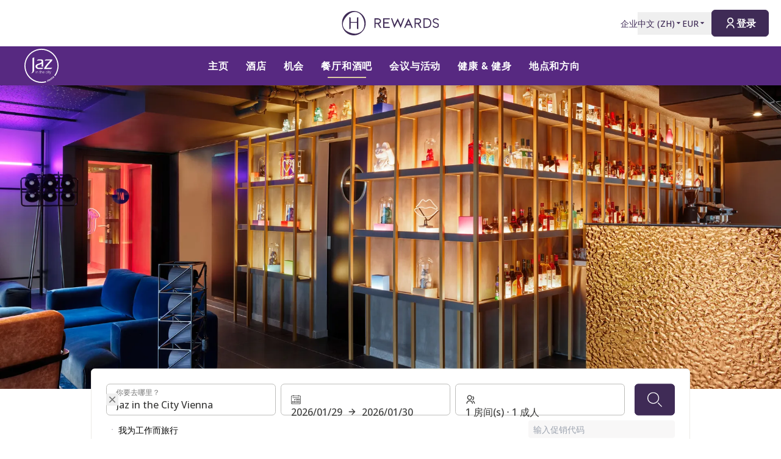

--- FILE ---
content_type: text/html; charset=utf-8
request_url: https://hrewards.com/zh/jaz-in-the-city-vienna/restaurant-bar
body_size: 32804
content:
<!DOCTYPE html><html dir="ltr" lang="zh"><head><meta charSet="utf-8"/><meta name="viewport" content="width=device-width"/><link rel="preload" href="https://app.usercentrics.eu/browser-ui/latest/loader.js" as="script"/><link rel="alternate" hrefLang="zh" href="https://hrewards.com/zh/jaz-in-the-city-vienna/restaurant-bar"/><link rel="alternate" hrefLang="ja" href="https://hrewards.com/ja/jaz-in-the-city-vienna/restaurant-bar"/><link rel="alternate" hrefLang="en" href="https://hrewards.com/en/jaz-in-the-city-vienna/restaurant-bar"/><link rel="alternate" hrefLang="ko" href="https://hrewards.com/ko/jaz-in-the-city-vienna/restaurant-bar"/><link rel="alternate" hrefLang="cs" href="https://hrewards.com/cs/jaz-in-the-city-vienna/restaurant-bar"/><link rel="alternate" hrefLang="de" href="https://hrewards.com/de/jaz-in-the-city-vienna/restaurant-bar"/><link rel="alternate" hrefLang="fr" href="https://hrewards.com/fr/jaz-in-the-city-vienna/restaurant-bar"/><link rel="alternate" hrefLang="es" href="https://hrewards.com/es/jaz-in-the-city-vienna/restaurante-bar"/><link rel="alternate" hrefLang="it" href="https://hrewards.com/it/jaz-in-the-city-vienna/ristorante-bar"/><link rel="alternate" hrefLang="da" href="https://hrewards.com/da/jaz-in-the-city-vienna/restaurant-bar"/><link rel="alternate" hrefLang="sv" href="https://hrewards.com/sv/jaz-in-the-city-vienna/restaurang-bar"/><link rel="alternate" hrefLang="hu" href="https://hrewards.com/hu/jaz-in-the-city-vienna/etterem-bar"/><link rel="alternate" hrefLang="pt" href="https://hrewards.com/pt/jaz-in-the-city-vienna/restaurant-bar"/><link rel="alternate" hrefLang="nl" href="https://hrewards.com/nl/jaz-in-the-city-vienna/restaurant-bar"/><link rel="alternate" hrefLang="uk" href="https://hrewards.com/uk/jaz-in-the-city-vienna/restaurant-bar"/><link rel="alternate" hrefLang="ru" href="https://hrewards.com/ru/jaz-in-the-city-vienna/restaurant-bar"/><link rel="preload" href="/_next/static/media/hrewards.96db3594.svg" as="image" fetchpriority="high"/><link rel="preload" href="/_next/static/media/hrewards-white.15739481.svg" as="image" fetchpriority="high"/><link rel="preload" href="/_next/static/media/jaz.08a4c884.svg" as="image" fetchpriority="high"/><title>维也纳的餐厅和酒吧 Jaz in the City Vienna</title><meta name="description" content="在阿姆斯特丹寻找一家高档餐厅？在 Rhythms Bar &amp; Kitchen 探索我们将音乐、艺术和美食融为一体的餐厅 - 立即预订餐桌"/><link rel="canonical" href="https://hrewards.com/zh/jaz-in-the-city-vienna/restaurant-bar"/><script type="application/ld+json">{"@context":"https://schema.org","@type":"BreadcrumbList","itemListElement":[{"@type":"ListItem","position":1,"item":{"@id":"https://hrewards.com/zh/jaz-in-the-city-vienna","name":"Jaz in the City Vienna"}},{"@type":"ListItem","position":2,"item":{"@id":"https://hrewards.com/zh/jaz-in-the-city-vienna/restaurant-bar","name":"餐厅和酒吧"}}]}</script><link rel="preload" as="image" imageSrcSet="https://assets.hrewards.com/assets/jpg.small_Jaz_Vienna_Restaurant_Rooftop_Mariatrink8_4ab7182423.jpg?optimize 500w, https://assets.hrewards.com/assets/jpg.medium_Jaz_Vienna_Restaurant_Rooftop_Mariatrink8_4ab7182423.jpg?optimize 750w, https://assets.hrewards.com/assets/jpg.large_Jaz_Vienna_Restaurant_Rooftop_Mariatrink8_4ab7182423.jpg?optimize 1000w, https://assets.hrewards.com/assets/jpg.xlarge_Jaz_Vienna_Restaurant_Rooftop_Mariatrink8_4ab7182423.jpg?optimize 1920w, https://assets.hrewards.com/assets/jpg.xxlarge_Jaz_Vienna_Restaurant_Rooftop_Mariatrink8_4ab7182423.jpg?optimize 2560w" imageSizes="100vw" fetchpriority="high"/><meta name="next-head-count" content="27"/><meta name="format-detection" content="telephone=no"/><script>if(!Element.prototype.matches || !('IntersectionObserverEntry' in window) || !Element.prototype.closest || !Object.fromEntries) {document.write("<script src='/scripts/polyfills.js'"+"><"+"/script>")}</script><script>if(!('ResizeObserver' in window)) {document.write("<script src='/scripts/resize-observer.min.js'"+"><"+"/script>")}</script><link rel="dns-prefetch" href="https://assets.hrewards.com"/><link rel="preconnect" href="https://assets.hrewards.com"/><link rel="shortcut icon" media="(prefers-color-scheme: light)" type="image/png" href="/images/favicon.png"/><link rel="shortcut icon" media="(prefers-color-scheme: dark)" type="image/png" href="/images/favicon-dark.png"/><link rel="preload" href="/_next/static/css/d50ef12c3b9bd4fd.css" as="style"/><link rel="stylesheet" href="/_next/static/css/d50ef12c3b9bd4fd.css" data-n-g=""/><link rel="preload" href="/_next/static/css/a0b7a153676d9e1b.css" as="style"/><link rel="stylesheet" href="/_next/static/css/a0b7a153676d9e1b.css" data-n-p=""/><link rel="preload" href="/_next/static/css/a57d710e6a00bb21.css" as="style"/><link rel="stylesheet" href="/_next/static/css/a57d710e6a00bb21.css" data-n-p=""/><link rel="preload" href="/_next/static/css/48d568d3b1da6f7d.css" as="style"/><link rel="stylesheet" href="/_next/static/css/48d568d3b1da6f7d.css"/><noscript data-n-css=""></noscript><script defer="" nomodule="" src="/_next/static/chunks/polyfills-78c92fac7aa8fdd8.js"></script><script defer="" src="/_next/static/chunks/6730-aa45b42a4e5664d5.js"></script><script defer="" src="/_next/static/chunks/7906-16d31c4f6d51df4a.js"></script><script defer="" src="/_next/static/chunks/9990-c6cf05f3776a1a4a.js"></script><script defer="" src="/_next/static/chunks/6443-c8e712c1fd31e014.js"></script><script defer="" src="/_next/static/chunks/6616.e1ed144e1b26f9a4.js"></script><script defer="" src="/_next/static/chunks/1879-6837ba7b37974748.js"></script><script defer="" src="/_next/static/chunks/3101-2b38318d819ef4f6.js"></script><script defer="" src="/_next/static/chunks/501.db611a610e62c9eb.js"></script><script defer="" src="/_next/static/chunks/383.1f56958a8ee0d28c.js"></script><script defer="" src="/_next/static/chunks/6707.45488411f2f522ca.js"></script><script defer="" src="/_next/static/chunks/6004.31b7711822482b8f.js"></script><script src="/_next/static/chunks/webpack-f550ec85b04f50fa.js" defer=""></script><script src="/_next/static/chunks/framework-744fcfd5be122f1e.js" defer=""></script><script src="/_next/static/chunks/main-ee882af9d64a8b1d.js" defer=""></script><script src="/_next/static/chunks/pages/_app-39bfd2a386a075be.js" defer=""></script><script src="/_next/static/chunks/e21e5bbe-3c64cdaceec38b8d.js" defer=""></script><script src="/_next/static/chunks/fea29d9f-9a2ec92924605a62.js" defer=""></script><script src="/_next/static/chunks/cb355538-6a82de6f490e2e1a.js" defer=""></script><script src="/_next/static/chunks/5727625e-5d8e7452ebc266f8.js" defer=""></script><script src="/_next/static/chunks/5c0b189e-b2502a27d7d6b12c.js" defer=""></script><script src="/_next/static/chunks/5675-9b005d5dedab487f.js" defer=""></script><script src="/_next/static/chunks/9565-db029432791a7afd.js" defer=""></script><script src="/_next/static/chunks/3933-ca89ca1429b8afed.js" defer=""></script><script src="/_next/static/chunks/460-09395f4a2ce7d67a.js" defer=""></script><script src="/_next/static/chunks/7851-79878bf77306500f.js" defer=""></script><script src="/_next/static/chunks/9303-dc7a0cb48c657994.js" defer=""></script><script src="/_next/static/chunks/416-d5aa876d6e1ebbbf.js" defer=""></script><script src="/_next/static/chunks/8484-c7ff85af09c4c8c0.js" defer=""></script><script src="/_next/static/chunks/8895-d24e090623d1aa17.js" defer=""></script><script src="/_next/static/chunks/6025-a9792484ab3bef45.js" defer=""></script><script src="/_next/static/chunks/1363-d22454c7598ee4ab.js" defer=""></script><script src="/_next/static/chunks/6901-0d30d3d0766d25d3.js" defer=""></script><script src="/_next/static/chunks/9823-6003ba5f7ef0d34e.js" defer=""></script><script src="/_next/static/chunks/7520-bb001af0a28e6b53.js" defer=""></script><script src="/_next/static/chunks/pages/%5B%5B...slug%5D%5D-1c46b8ad9ff20fa1.js" defer=""></script><script src="/_next/static/gD772rRhA-uAUICpsrSc7/_buildManifest.js" defer=""></script><script src="/_next/static/gD772rRhA-uAUICpsrSc7/_ssgManifest.js" defer=""></script><style id="__jsx-1908155127">:root{--avenir-font:'__avenirFont_961114', '__avenirFont_Fallback_961114';--beatrice-font:'__beatriceFont_52defb', '__beatriceFont_Fallback_52defb';--dubai-font:'__dubaiFont_ad8b43', '__dubaiFont_Fallback_ad8b43';--gazpacho-font:'__gazpachoFont_832b39', '__gazpachoFont_Fallback_832b39';--gtsuper-font:'__gtsuperFont_8cd832', '__gtsuperFont_Fallback_8cd832';--markpro-font:'__markproFont_59b648', '__markproFont_Fallback_59b648';--opensans-font:'__Open_Sans_e8b307', '__Open_Sans_Fallback_e8b307';--oswald-font:'__oswaldFont_b53ec3', '__oswaldFont_Fallback_b53ec3';--larken-font:'__larkenFont_e7c6f8', '__larkenFont_Fallback_e7c6f8';--tradegothic-font:'__tradeGothicFont_6d7bbe', '__tradeGothicFont_Fallback_6d7bbe';--tradegothiccondensed-font:'__tradeGothicCondensedFont_b650cc', '__tradeGothicCondensedFont_Fallback_b650cc';--lato-font:'__latoFont_f2d549', '__latoFont_Fallback_f2d549';--voga-font:'__vogaFont_09c279', '__vogaFont_Fallback_09c279';--brushup-font:'__brushUpFont_d4530b', '__brushUpFont_Fallback_d4530b';--notosans-font:'__Noto_Sans_0e8ca9', '__Noto_Sans_Fallback_0e8ca9';--baskerville-font:'__Baskervville_21e36c', '__Baskervville_Fallback_21e36c';--univers-font:'__universFont_e34dd4', '__universFont_Fallback_e34dd4';--helvetica-neue-font:'__helveticaNeueFont_6b139c', '__helveticaNeueFont_Fallback_6b139c';--hv-fitzgerald-font:'__hvFitzgeraldFont_d7d644', '__hvFitzgeraldFont_Fallback_d7d644';--telka-wide-font:'__telkaWideFont_2b47ef', '__telkaWideFont_Fallback_2b47ef'}</style></head><body><div id="__next"><div class="flex min-h-screen flex-col"><header class="relative z-20 flex items-center justify-between bg-white px-2 py-1 dark:bg-dm-panel-bg md:px-5 md:py-4 hidden md:flex"><div class="block flex-1 md:hidden xl:block"></div><a target="_self" rel="" class="cursor-pointer outline-none outline-offset-2 focus-visible:outline-[2px] focus-visible:outline-inherit underline hover:text-global-gray-400 dark:hover:text-white hover:no-underline text-plum dark:text-white flex rounded-md focus:outline-none focus-visible:outline-[2px] focus-visible:outline-offset-4 focus-visible:!outline-plum-800" data-href="/" data-router-locale="zh" data-testid="header-logo" href="/zh"><div class="brand-logo ie11--header-logo flex w-32 justify-center dark:hidden sm:w-32 md:w-32 xl:w-48 xl:px-4"><span style="box-sizing:border-box;display:inline-block;overflow:hidden;width:initial;height:initial;background:none;opacity:1;border:0px none;margin:0px;padding:0px;position:relative;max-width:100%"><span style="box-sizing:border-box;display:block;width:initial;height:initial;background:none;opacity:1;border:0px none;margin:0px;padding:0px;max-width:100%"><img style="display:block;max-width:100%;width:initial;height:initial;background:none;opacity:1;border:0px none;margin:0px;padding:0px" alt="" aria-hidden="true" src="data:image/svg+xml,%3csvg%20xmlns=%27http://www.w3.org/2000/svg%27%20version=%271.1%27%20width=%27205%27%20height=%2750%27/%3e"/></span><img alt="HRewards" fetchpriority="high" decoding="async" data-nimg="fill" style="position:absolute;height:100%;width:100%;left:0;top:0;right:0;bottom:0;color:transparent;max-width:100%" src="/_next/static/media/hrewards.96db3594.svg"/></span></div><div class="brand-logo ie11--header-logo hidden w-32 justify-center dark:flex sm:w-32 md:w-32 xl:w-48 xl:px-4"><span style="box-sizing:border-box;display:inline-block;overflow:hidden;width:initial;height:initial;background:none;opacity:1;border:0px none;margin:0px;padding:0px;position:relative;max-width:100%"><span style="box-sizing:border-box;display:block;width:initial;height:initial;background:none;opacity:1;border:0px none;margin:0px;padding:0px;max-width:100%"><img style="display:block;max-width:100%;width:initial;height:initial;background:none;opacity:1;border:0px none;margin:0px;padding:0px" alt="" aria-hidden="true" src="data:image/svg+xml,%3csvg%20xmlns=%27http://www.w3.org/2000/svg%27%20version=%271.1%27%20width=%27205%27%20height=%2750%27/%3e"/></span><img alt="HRewards" fetchpriority="high" decoding="async" data-nimg="fill" style="position:absolute;height:100%;width:100%;left:0;top:0;right:0;bottom:0;color:transparent;max-width:100%" src="/_next/static/media/hrewards-white.15739481.svg"/></span></div></a><div class="flex flex-1 justify-end"><div class="hidden flex-1 items-center justify-end md:flex MetaNavigation_childrenSpacing__LLcHV"><a target="_self" rel="" class="cursor-pointer outline-none outline-offset-2 focus-visible:outline-[2px] focus-visible:outline-inherit underline-offset-4 focus:underline focus:!outline-none text-plum" data-href="/corporate" data-router-locale="zh" data-testid="meta-navigation-link__企业" href="/zh/corporate"><span class="flex cursor-pointer items-center whitespace-nowrap py-2 text-sm font-medium !opacity-100 !outline-none transition duration-300 dark:text-white  underline-offset-4 hover:underline dark:hover:text-white">企业</span></a><div class="relative" data-headlessui-state=""><button class="block underline-offset-4 focus:underline focus:outline-none text-plum" data-testid="language-selector" aria-label="选择语言" id="headlessui-menu-button-:R7j8qe5j6:" type="button" aria-haspopup="menu" aria-expanded="false" data-headlessui-state=""><span class="flex cursor-pointer items-center whitespace-nowrap py-2 text-sm font-medium !opacity-100 !outline-none transition duration-300 dark:text-white  underline-offset-4 hover:underline dark:hover:text-white">中文<!-- --> (<!-- -->ZH<!-- -->)<span class="text-xs ltr:ml-2 rtl:mr-2"><svg stroke="currentColor" fill="currentColor" stroke-width="0" viewBox="0 0 24 24" height="1em" width="1em" xmlns="http://www.w3.org/2000/svg"><path d="M11.646 15.146 5.854 9.354a.5.5 0 0 1 .353-.854h11.586a.5.5 0 0 1 .353.854l-5.793 5.792a.5.5 0 0 1-.707 0Z"></path></svg></span></span></button></div><div class="relative"><button class="block underline-offset-4 focus:underline focus:outline-none text-plum" data-testid="currency-selector" id="headlessui-listbox-button-:Rrr8qe5j6:" type="button" aria-haspopup="listbox" aria-expanded="false" data-headlessui-state=""><span class="flex cursor-pointer items-center whitespace-nowrap py-2 text-sm font-medium !opacity-100 !outline-none transition duration-300 dark:text-white  underline-offset-4 hover:underline dark:hover:text-white w-12">EUR<span class="text-xs ltr:ml-2 rtl:mr-2"><svg stroke="currentColor" fill="currentColor" stroke-width="0" viewBox="0 0 24 24" height="1em" width="1em" xmlns="http://www.w3.org/2000/svg"><path d="M11.646 15.146 5.854 9.354a.5.5 0 0 1 .353-.854h11.586a.5.5 0 0 1 .353.854l-5.793 5.792a.5.5 0 0 1-.707 0Z"></path></svg></span></span></button></div></div><div class="ltr:ml-6 ltr:mr-3 ltr:md:mr-0 rtl:ml-3 rtl:mr-6 rtl:md:ml-0" style="font-size:0"><button class="relative inline-flex items-center justify-center text-center px-5 transition duration-300 leading-tight h-11 text-base text-transparent focus:outline-none pointer-events-none cursor-default border-transparent bg-global-not-active base inline-flex rounded-md font-hrewards font-bold border" disabled="" data-testid="member-button"><span class="text-xl ltr:mr-2 ltr:last:mr-0 rtl:ml-2 rtl:last:ml-0"><svg stroke="currentColor" fill="currentColor" stroke-width="0" viewBox="0 0 24 24" height="1em" width="1em" xmlns="http://www.w3.org/2000/svg"><path d="M4 22C4 17.5817 7.58172 14 12 14C16.4183 14 20 17.5817 20 22H18C18 18.6863 15.3137 16 12 16C8.68629 16 6 18.6863 6 22H4ZM12 13C8.685 13 6 10.315 6 7C6 3.685 8.685 1 12 1C15.315 1 18 3.685 18 7C18 10.315 15.315 13 12 13ZM12 11C14.21 11 16 9.21 16 7C16 4.79 14.21 3 12 3C9.79 3 8 4.79 8 7C8 9.21 9.79 11 12 11Z"></path></svg></span><span class="absolute inset-0 flex items-center justify-center border-violet"><span class="h-5 w-5 animate-spin rounded-full border-2 border-t-2 border-global-gray-200" style="border-top-color:inherit"></span></span><span>登录</span></button></div></div></header><nav aria-label="member-area.main_navigation" class="sticky top-0 z-10 shadow-lg"><div class="z-10 flex h-16 w-full items-center justify-between px-5 dark:border-t dark:border-dm-border md:px-8 lg:justify-start xl:px-10 text-white bg-jaz-purple font-jaz-secondary"><div class="flex pr-10 lg:flex-1"><a target="_self" rel="" class="cursor-pointer outline-none outline-offset-2 focus-visible:outline-[2px] focus-visible:outline-inherit underline hover:text-global-gray-400 dark:hover:text-white hover:no-underline text-plum dark:text-white inline-flex rounded-md focus:text-transparent focus:outline-none focus:outline-inherit focus-visible:outline-[2px] focus-visible:outline-offset-4 focus-visible:!outline-white" data-href="/" data-router-locale="zh" data-testid="main-navigation_brand-logo" href="/zh"><div class="brand-logo flex w-10 lg:w-16"><span style="box-sizing:border-box;display:inline-block;overflow:hidden;width:initial;height:initial;background:none;opacity:1;border:0px none;margin:0px;padding:0px;position:relative;max-width:100%"><span style="box-sizing:border-box;display:block;width:initial;height:initial;background:none;opacity:1;border:0px none;margin:0px;padding:0px;max-width:100%"><img style="display:block;max-width:100%;width:initial;height:initial;background:none;opacity:1;border:0px none;margin:0px;padding:0px" alt="" aria-hidden="true" src="data:image/svg+xml,%3csvg%20xmlns=%27http://www.w3.org/2000/svg%27%20version=%271.1%27%20width=%2767%27%20height=%2750%27/%3e"/></span><img alt="HRewards Main Logo" fetchpriority="high" decoding="async" data-nimg="fill" style="position:absolute;height:100%;width:100%;left:0;top:0;right:0;bottom:0;color:transparent;max-width:100%" src="/_next/static/media/jaz.08a4c884.svg"/></span></div></a></div><button type="button" aria-label="aria.open_menu" class="relative z-10 ml-auto flex items-center bg-transparent p-2 focus:outline-none lg:hidden rtl:order-first rtl:rotate-180 rtl:transform" data-trackable="false"><svg stroke="currentColor" fill="currentColor" stroke-width="0" viewBox="0 0 24 24" class="text-xl" height="1em" width="1em" xmlns="http://www.w3.org/2000/svg"><path d="M3 4H21V6H3V4ZM3 11H15V13H3V11ZM3 18H21V20H3V18Z"></path></svg></button><div class="hidden lg:flex"><div class="flex w-full flex-col px-5 py-8 md:px-8 lg:flex-row lg:items-center lg:p-0"><div class="mb-1 last:mb-0 last:mr-0 lg:mb-0 lg:mr-7"><a target="_self" rel="" class="cursor-pointer outline-none outline-offset-2 focus-visible:outline-[2px] focus-visible:outline-inherit group flex outline-none outline-[1px] focus-visible:outline-inherit" data-href="/jaz-in-the-city" data-router-locale="zh" data-testid="main-navigation-link__999" href="/zh/jaz-in-the-city"><span class="group relative cursor-pointer select-none py-2 rtl:text-lg text-base uppercase font-bold tracking-wider">主页<span class="highlighter absolute bottom-0 left-0 right-0 w-0 py-px transition-all duration-300 lg:mx-auto lg:group-hover:visible lg:group-hover:w-3/4 lg:group-focus:visible lg:group-focus:w-3/4 invisible bg-beige"></span></span></a></div><div class="mb-1 last:mb-0 last:mr-0 lg:mb-0 lg:mr-7"><a target="_self" rel="" class="cursor-pointer outline-none outline-offset-2 focus-visible:outline-[2px] focus-visible:outline-inherit group flex outline-none outline-[1px] focus-visible:outline-inherit" data-href="/jaz-in-the-city-vienna" data-router-locale="zh" data-testid="main-navigation-link__3692" href="/zh/jaz-in-the-city-vienna"><span class="group relative cursor-pointer select-none py-2 rtl:text-lg text-base uppercase font-bold tracking-wider">酒店<span class="highlighter absolute bottom-0 left-0 right-0 w-0 py-px transition-all duration-300 lg:mx-auto lg:group-hover:visible lg:group-hover:w-3/4 lg:group-focus:visible lg:group-focus:w-3/4 invisible bg-beige"></span></span></a></div><div class="mb-1 last:mb-0 last:mr-0 lg:mb-0 lg:mr-7"><a target="_self" rel="" class="cursor-pointer outline-none outline-offset-2 focus-visible:outline-[2px] focus-visible:outline-inherit group flex outline-none outline-[1px] focus-visible:outline-inherit" data-href="/jaz-in-the-city-vienna/deals" data-router-locale="zh" data-testid="main-navigation-link__4382" href="/zh/jaz-in-the-city-vienna/deals"><span class="group relative cursor-pointer select-none py-2 rtl:text-lg text-base uppercase font-bold tracking-wider">机会<span class="highlighter absolute bottom-0 left-0 right-0 w-0 py-px transition-all duration-300 lg:mx-auto lg:group-hover:visible lg:group-hover:w-3/4 lg:group-focus:visible lg:group-focus:w-3/4 invisible bg-beige"></span></span></a></div><div class="mb-1 last:mb-0 last:mr-0 lg:mb-0 lg:mr-7"><a target="_self" rel="" class="cursor-pointer outline-none outline-offset-2 focus-visible:outline-[2px] focus-visible:outline-inherit group flex outline-none outline-[1px] focus-visible:outline-inherit" data-href="/jaz-in-the-city-vienna/restaurant-bar" data-router-locale="zh" data-testid="main-navigation-link__4202" href="/zh/jaz-in-the-city-vienna/restaurant-bar"><span class="group relative cursor-pointer select-none py-2 rtl:text-lg text-base uppercase font-bold tracking-wider">餐厅和酒吧<span class="highlighter absolute bottom-0 left-0 right-0 w-0 py-px transition-all duration-300 lg:mx-auto lg:group-hover:visible lg:group-hover:w-3/4 lg:group-focus:visible lg:group-focus:w-3/4 visible w-3/4 bg-beige"></span></span></a></div><div class="mb-1 last:mb-0 last:mr-0 lg:mb-0 lg:mr-7"><a target="_self" rel="" class="cursor-pointer outline-none outline-offset-2 focus-visible:outline-[2px] focus-visible:outline-inherit group flex outline-none outline-[1px] focus-visible:outline-inherit" data-href="/jaz-in-the-city-vienna/meeting-event" data-router-locale="zh" data-testid="main-navigation-link__4142" href="/zh/jaz-in-the-city-vienna/meeting-event"><span class="group relative cursor-pointer select-none py-2 rtl:text-lg text-base uppercase font-bold tracking-wider">会议与活动<span class="highlighter absolute bottom-0 left-0 right-0 w-0 py-px transition-all duration-300 lg:mx-auto lg:group-hover:visible lg:group-hover:w-3/4 lg:group-focus:visible lg:group-focus:w-3/4 invisible bg-beige"></span></span></a></div><div class="mb-1 last:mb-0 last:mr-0 lg:mb-0 lg:mr-7"><a target="_self" rel="" class="cursor-pointer outline-none outline-offset-2 focus-visible:outline-[2px] focus-visible:outline-inherit group flex outline-none outline-[1px] focus-visible:outline-inherit" data-href="/jaz-in-the-city-vienna/wellness-fitness" data-router-locale="zh" data-testid="main-navigation-link__4292" href="/zh/jaz-in-the-city-vienna/wellness-fitness"><span class="group relative cursor-pointer select-none py-2 rtl:text-lg text-base uppercase font-bold tracking-wider">健康 &amp; 健身<span class="highlighter absolute bottom-0 left-0 right-0 w-0 py-px transition-all duration-300 lg:mx-auto lg:group-hover:visible lg:group-hover:w-3/4 lg:group-focus:visible lg:group-focus:w-3/4 invisible bg-beige"></span></span></a></div><div class="mb-1 last:mb-0 last:mr-0 lg:mb-0 lg:mr-7"><a target="_self" rel="" class="cursor-pointer outline-none outline-offset-2 focus-visible:outline-[2px] focus-visible:outline-inherit group flex outline-none outline-[1px] focus-visible:outline-inherit" data-href="/jaz-in-the-city-vienna/location-direction" data-router-locale="zh" data-testid="main-navigation-link__4232" href="/zh/jaz-in-the-city-vienna/location-direction"><span class="group relative cursor-pointer select-none py-2 rtl:text-lg text-base uppercase font-bold tracking-wider">地点和方向<span class="highlighter absolute bottom-0 left-0 right-0 w-0 py-px transition-all duration-300 lg:mx-auto lg:group-hover:visible lg:group-hover:w-3/4 lg:group-focus:visible lg:group-focus:w-3/4 invisible bg-beige"></span></span></a></div><div class="mb-1 last:mb-0 last:mr-0 lg:mb-0 lg:mr-7 lg:hidden"><a target="_self" rel="" class="cursor-pointer outline-none outline-offset-2 focus-visible:outline-[2px] focus-visible:outline-inherit group flex outline-none outline-[1px] focus-visible:outline-inherit" data-href="/corporate" data-router-locale="zh" data-testid="main-navigation-link__26" href="/zh/corporate"><span class="group relative cursor-pointer select-none py-2 rtl:text-lg text-base uppercase font-bold tracking-wider">企业<span class="highlighter absolute bottom-0 left-0 right-0 w-0 py-px transition-all duration-300 lg:mx-auto lg:group-hover:visible lg:group-hover:w-3/4 lg:group-focus:visible lg:group-focus:w-3/4 invisible bg-beige"></span></span></a></div><div class="my-4 w-full opacity-25 lg:hidden bg-white" style="height:1px"></div><div class="mb-1 last:mb-0 last:mr-0 lg:mb-0 lg:mr-7 lg:hidden"><button class="group flex w-full items-center bg-transparent outline-none !outline-[1px] focus-visible:outline-inherit" data-testid="main-navigation-button__language-selector" id="headlessui-menu-button-:R7chae5j6:" type="button" aria-haspopup="menu" aria-expanded="false" data-headlessui-state=""><span class="group relative cursor-pointer select-none py-2 rtl:text-lg text-base uppercase font-bold tracking-wider">中文<!-- --> (<!-- -->ZH<!-- -->)<span class="highlighter absolute bottom-0 left-0 right-0 w-0 py-px transition-all duration-300 lg:mx-auto lg:group-hover:visible lg:group-hover:w-3/4 lg:group-focus:visible lg:group-focus:w-3/4 invisible bg-beige"></span></span><svg stroke="currentColor" fill="currentColor" stroke-width="0" viewBox="0 0 24 24" class="rotate-0 transform text-xl lg:hidden ltr:ml-auto rtl:mr-auto" height="1em" width="1em" xmlns="http://www.w3.org/2000/svg"><path d="M11.9999 13.1714L16.9497 8.22168L18.3639 9.63589L11.9999 15.9999L5.63599 9.63589L7.0502 8.22168L11.9999 13.1714Z"></path></svg></button></div><div class="my-4 w-full opacity-25 lg:hidden bg-white" style="height:1px"></div><div class="mb-1 last:mb-0 last:mr-0 lg:mb-0 lg:mr-7 lg:hidden"><a target="_self" rel="" class="cursor-pointer outline-none outline-offset-2 focus-visible:outline-[2px] focus-visible:outline-inherit group flex outline-none outline-[1px] focus-visible:outline-inherit" data-href="/" data-router-locale="zh" data-testid="main-navigation-link__guest-menu" href="/zh"><span class="group relative cursor-pointer select-none py-2 rtl:text-lg text-base uppercase font-bold tracking-wider">负载<span class="highlighter absolute bottom-0 left-0 right-0 w-0 py-px transition-all duration-300 lg:mx-auto lg:group-hover:visible lg:group-hover:w-3/4 lg:group-focus:visible lg:group-focus:w-3/4 invisible bg-beige"></span></span></a></div><div class="my-4 w-full opacity-25 lg:hidden bg-white" style="height:1px"></div><div class="mb-1 last:mb-0 last:mr-0 lg:mb-0 lg:mr-7 lg:hidden"><button class="group flex w-full items-center bg-transparent outline-none !outline-[1px] focus-visible:outline-inherit" data-testid="main-navigation-button__currency-selector" id="headlessui-menu-button-:R1vhae5j6:" type="button" aria-haspopup="menu" aria-expanded="false" data-headlessui-state=""><span class="group relative cursor-pointer select-none py-2 rtl:text-lg text-base uppercase font-bold tracking-wider">EUR<span class="highlighter absolute bottom-0 left-0 right-0 w-0 py-px transition-all duration-300 lg:mx-auto lg:group-hover:visible lg:group-hover:w-3/4 lg:group-focus:visible lg:group-focus:w-3/4 invisible bg-beige"></span></span><svg stroke="currentColor" fill="currentColor" stroke-width="0" viewBox="0 0 24 24" class="rotate-0 transform text-xl lg:hidden ltr:ml-auto rtl:mr-auto" height="1em" width="1em" xmlns="http://www.w3.org/2000/svg"><path d="M11.9999 13.1714L16.9497 8.22168L18.3639 9.63589L11.9999 15.9999L5.63599 9.63589L7.0502 8.22168L11.9999 13.1714Z"></path></svg></button></div></div></div><div class="hidden lg:block lg:flex-1"></div></div></nav><main class="ie11-content flex-1 dark:bg-dm-bg"><div class="mx-auto w-full max-w-full"><div class="flex"><span aria-atomic="true" class="sr-only text-lg">幻灯片1 of0</span><div role="region" aria-label="主旋转木马" class="embla group-carousel relative flex-none overflow-hidden w-full"><div class="embla__container relative flex flex-1 items-start -mx-2" style="transition:.3s height"><div class="embla__slide relative max-h-full flex-none overflow-hidden px-2 w-full" style="height:auto"><div class="relative w-full"><div class="flex h-full w-full"><div style="position:relative;width:100%;padding-bottom:38.888888888888886%" data-radix-aspect-ratio-wrapper=""><div style="position:absolute;top:0;right:0;bottom:0;left:0"><div class="h-full w-full" style="background-size:cover;background-position:50% 50%;background-image:url([data-uri])" id="U9EUZB0@9+xK|X#l0h-B0g?EF1oyEw9t-gI-"><img alt="一个现代休息区，设有时尚的座椅和照明展示架结构。" fetchpriority="high" decoding="async" data-nimg="fill" style="position:absolute;height:100%;width:100%;left:0;top:0;right:0;bottom:0;object-fit:cover;object-position:50% 50%;color:transparent" sizes="100vw" srcSet="https://assets.hrewards.com/assets/jpg.small_Jaz_Vienna_Restaurant_Rooftop_Mariatrink8_4ab7182423.jpg?optimize 500w, https://assets.hrewards.com/assets/jpg.medium_Jaz_Vienna_Restaurant_Rooftop_Mariatrink8_4ab7182423.jpg?optimize 750w, https://assets.hrewards.com/assets/jpg.large_Jaz_Vienna_Restaurant_Rooftop_Mariatrink8_4ab7182423.jpg?optimize 1000w, https://assets.hrewards.com/assets/jpg.xlarge_Jaz_Vienna_Restaurant_Rooftop_Mariatrink8_4ab7182423.jpg?optimize 1920w, https://assets.hrewards.com/assets/jpg.xxlarge_Jaz_Vienna_Restaurant_Rooftop_Mariatrink8_4ab7182423.jpg?optimize 2560w" src="https://assets.hrewards.com/assets/jpg.xxlarge_Jaz_Vienna_Restaurant_Rooftop_Mariatrink8_4ab7182423.jpg?optimize"/></div></div></div></div></div></div></div></div> </div></div><div id="search-panel-anchor"></div><div class="relative top-sticky transition-spacing duration-300 lg:sticky h-auto lg:h-search mb-8 mt-8 lg:mb-0 lg:mt-0 z-5"><div class="mx-auto w-full px-4 xl:px-0 max-w-container relative transition-transform lg:-translate-y-1/4 lg:transform"><div class="px-0 lg:px-16"><div class="flex flex-col rounded-md border-global-gray-100 bg-white dark:border-dm-border dark:bg-dm-panel-bg p-3 md:p-6 lg:p-6 border"><div class="flex appearance-none flex-col space-y-4 lg:flex-row lg:items-center lg:space-x-4 lg:space-y-0 rtl:lg:space-x-reverse"><div class="flex flex-1 flex-wrap -m-1"><div class="flex w-full flex-col md:w-1/3 p-1"><div class="relative w-full z-3" data-headlessui-state=""><div><div class="relative w-full"><label><span class="sr-only bg-white text-black">你要去哪里？</span><span class="absolute top-0 flex h-full items-center ltr:left-0 ltr:pl-4 rtl:right-0 rtl:pr-4 dark:[&amp;_svg]:fill-white"><span class="block w-4"></span></span><input autoComplete="off" data-testid="search-select-input" id="headlessui-combobox-input-:R2ramq6hqe5j6:" role="combobox" type="text" aria-expanded="false" aria-autocomplete="list" data-headlessui-state="" aria-label="你要去哪里？" placeholder="" data-autofocus="true" class="block w-full appearance-none border px-4 font-medium leading-normal outline-none transition-all duration-300 dark:text-white bg-white dark:bg-dm-panel-bg animated-placeholder rounded-md min-h-13 pb-1 pt-5 placeholder-transparent border-global-gray-200 text-component-main dark:border-dm-border dark:text-white focus:border-plum focus:shadow-input-hrewards dark:!shadow-none dark:focus:border-plum-800 ltr:pl-12 rtl:pr-12 search-select-input"/><span aria-hidden="true" class="absolute left-0 block w-full transform select-none items-center truncate px-4 font-medium leading-tight transition-all duration-300 top-1/2 -translate-y-1/2 text-global-gray-350 dark:!text-dm-light placeholder -mt-3 cursor-text text-xs ltr:pl-12 rtl:pr-12">你要去哪里？</span></label></div></div><button class="hidden" data-trackable="false" id="headlessui-combobox-button-:R6ramq6hqe5j6:" type="button" tabindex="-1" aria-haspopup="listbox" aria-expanded="false" data-headlessui-state=""></button></div></div><div class="flex w-full flex-col md:w-1/3 p-1"><div class="relative z-2 md:!z-2 [&amp;[data-headlessui-state=open]]:z-30" data-headlessui-state=""><button data-testid="toggle-calendar-button" aria-label="选择日期范围。开始日期：, 结束日期： " class="relative block min-h-13 w-full appearance-none rounded-md border border-global-gray-200 px-4 py-3 font-medium leading-normal text-component-main opacity-100 outline-none transition-all duration-300 focus:border-plum focus:shadow-input-hrewards dark:border-dm-border  dark:text-white dark:!shadow-none dark:focus:border-plum-800 bg-white dark:bg-dm-panel-bg" aria-expanded="false" data-headlessui-state=""><span class="block w-4 cursor-pointer" aria-hidden="true"></span><span class="pointer-events-none absolute inset-0 flex items-center space-x-2 font-medium text-component-main dark:text-white ltr:pl-12 rtl:space-x-reverse rtl:pr-12"><span></span><svg stroke="currentColor" fill="currentColor" stroke-width="0" viewBox="0 0 24 24" aria-hidden="true" class="rtl:rotate-180" height="1em" width="1em" xmlns="http://www.w3.org/2000/svg"><path d="M16.1716 10.9999L10.8076 5.63589L12.2218 4.22168L20 11.9999L12.2218 19.778L10.8076 18.3638L16.1716 12.9999H4V10.9999H16.1716Z"></path></svg><span> </span></span></button></div><span hidden="" style="position:fixed;top:1px;left:1px;width:1px;height:0;padding:0;margin:-1px;overflow:hidden;clip:rect(0, 0, 0, 0);white-space:nowrap;border-width:0;display:none"></span></div><div class="flex w-full flex-col md:w-1/3 p-1"><div class="sm:hidden"><div><div class="relative w-full"><label><span class="sr-only bg-white text-black">选择房间数和入住人数</span><span class="absolute top-0 flex h-full items-center ltr:left-0 ltr:pl-4 rtl:right-0 rtl:pr-4 dark:[&amp;_svg]:fill-white"><svg stroke="currentColor" fill="currentColor" stroke-width="0" viewBox="0 0 24 24" height="1em" width="1em" xmlns="http://www.w3.org/2000/svg"><path d="M2 22C2 17.5817 5.58172 14 10 14C14.4183 14 18 17.5817 18 22H16C16 18.6863 13.3137 16 10 16C6.68629 16 4 18.6863 4 22H2ZM10 13C6.685 13 4 10.315 4 7C4 3.685 6.685 1 10 1C13.315 1 16 3.685 16 7C16 10.315 13.315 13 10 13ZM10 11C12.21 11 14 9.21 14 7C14 4.79 12.21 3 10 3C7.79 3 6 4.79 6 7C6 9.21 7.79 11 10 11ZM18.2837 14.7028C21.0644 15.9561 23 18.752 23 22H21C21 19.564 19.5483 17.4671 17.4628 16.5271L18.2837 14.7028ZM17.5962 3.41321C19.5944 4.23703 21 6.20361 21 8.5C21 11.3702 18.8042 13.7252 16 13.9776V11.9646C17.6967 11.7222 19 10.264 19 8.5C19 7.11935 18.2016 5.92603 17.041 5.35635L17.5962 3.41321Z"></path></svg></span><input id="default-input" type="text" readonly="" tabindex="-1" aria-label="选择房间数和入住人数" data-autofocus="true" class="block w-full appearance-none border px-4 font-medium leading-normal outline-none transition-all duration-300 dark:text-white bg-white dark:bg-dm-panel-bg rounded-md min-h-13 py-3 border-global-gray-200 text-component-main dark:border-dm-border dark:text-white focus:border-plum focus:shadow-input-hrewards dark:!shadow-none dark:focus:border-plum-800 ltr:pl-12 rtl:pr-12 text-0 text-transparent" value="0 房间(s) ⋅ 0 成年人"/></label><span class="absolute inset-0 flex cursor-pointer ltr:pl-12 ltr:pr-4 rtl:pl-4 rtl:pr-12"><span class="my-auto truncate dark:text-white">0 房间(s) ⋅ 0 成年人</span></span></div></div></div><div class="relative z-1 hidden sm:block" data-headlessui-state=""><button data-testid="search-room-button" aria-label="客房和客人：0 房间(s) ⋅ 0 成年人 。按此更改" class="relative block min-h-13 w-full appearance-none rounded-md border border-global-gray-200 bg-white px-4 py-3 font-medium leading-normal text-component-main opacity-100 outline-none transition-all duration-300 focus:border-plum focus:shadow-input-hrewards dark:border-dm-border dark:bg-dm-panel-bg  dark:text-white dark:!shadow-none dark:focus:border-plum-800" aria-expanded="false" data-headlessui-state=""><svg stroke="currentColor" fill="currentColor" stroke-width="0" viewBox="0 0 24 24" height="1em" width="1em" xmlns="http://www.w3.org/2000/svg"><path d="M2 22C2 17.5817 5.58172 14 10 14C14.4183 14 18 17.5817 18 22H16C16 18.6863 13.3137 16 10 16C6.68629 16 4 18.6863 4 22H2ZM10 13C6.685 13 4 10.315 4 7C4 3.685 6.685 1 10 1C13.315 1 16 3.685 16 7C16 10.315 13.315 13 10 13ZM10 11C12.21 11 14 9.21 14 7C14 4.79 12.21 3 10 3C7.79 3 6 4.79 6 7C6 9.21 7.79 11 10 11ZM18.2837 14.7028C21.0644 15.9561 23 18.752 23 22H21C21 19.564 19.5483 17.4671 17.4628 16.5271L18.2837 14.7028ZM17.5962 3.41321C19.5944 4.23703 21 6.20361 21 8.5C21 11.3702 18.8042 13.7252 16 13.9776V11.9646C17.6967 11.7222 19 10.264 19 8.5C19 7.11935 18.2016 5.92603 17.041 5.35635L17.5962 3.41321Z"></path></svg><span class="absolute inset-0 flex cursor-pointer ltr:pl-12 ltr:pr-4 rtl:pl-4 rtl:pr-12"><span class="my-auto truncate dark:text-white">0 房间(s) ⋅ 0 成年人</span></span></button></div><span hidden="" style="position:fixed;top:1px;left:1px;width:1px;height:0;padding:0;margin:-1px;overflow:hidden;clip:rect(0, 0, 0, 0);white-space:nowrap;border-width:0;display:none"></span></div></div><button class="relative inline-flex items-center justify-center text-center px-5 transition duration-300 leading-tight h-13 text-base uppercase text-0  rounded-md font-hrewards font-bold border bg-plum dark:bg-plum-800 dark:hover:bg-opacity-80 dark:border-plum-800 border-plum text-white hover:border-plum-800 hover:bg-plum-800 focus:outline focus:outline-2 focus:outline-offset-[3px] focus:!outline-plum [.bg-plum_&amp;]:focus:!outline-white" aria-label="搜索" data-testid="search-room-button"><span class="text-xl ltr:mr-2 ltr:last:mr-0 rtl:ml-2 rtl:last:ml-0"><span class="hidden lg:block ltr:-mr-2 rtl:-ml-2"><span aria-hidden="true" class="block w-6"></span></span></span><span><span class="lg:hidden">搜索</span></span></button></div><div class="mt-4 flex flex-col justify-between space-y-2 sm:flex-row sm:items-center sm:space-y-0 lg:-mb-2 lg:mt-2"><div class="flex min-h-8 items-center"><label class="group flex gap-x-3 cursor-pointer"><span class="relative flex flex-none items-center justify-center h-5 w-5"><input id="travel_for_work" type="checkbox" class="peer absolute inset-0 z-10 h-full w-full cursor-pointer opacity-0"/><span class="checkbox-mask absolute inset-0 flex items-center justify-center rounded border bg-white transition-all duration-200 dark:bg-dm-panel-bg rounded border-plum-400 shadow-none peer-focus:border-plum peer-focus:shadow-input-hrewards dark:border-dm-border dark:!shadow-none"></span><span class="absolute inset-0 flex items-center justify-center opacity-0 peer-checked:opacity-100"><svg stroke="currentColor" fill="currentColor" stroke-width="0" viewBox="0 0 24 24" class="text-base text-plum dark:text-white" height="1em" width="1em" xmlns="http://www.w3.org/2000/svg"><path d="M9.9997 15.1709L19.1921 5.97852L20.6063 7.39273L9.9997 17.9993L3.63574 11.6354L5.04996 10.2212L9.9997 15.1709Z"></path></svg></span></span><span class="my-auto cursor-pointer select-none dark:text-dm-light text-sm rtl:text-base">我为工作而旅行</span></label></div><div class="relative h-8 w-48 max-w-full text-sm sm:w-60 ml-auto rtl:ml-0 rtl:mr-auto"><label class="relative h-8 w-48 max-w-full text-sm sm:w-60 !static"><span class="sr-only">输入促销代码</span><input class="placeholder-global-gray-[#727272] absolute inset-0 w-full cursor-pointer rounded bg-global-gray-25 px-2 py-1 text-black transition duration-300 focus:cursor-text focus:bg-global-gray-50 focus:placeholder-global-gray-300 focus:outline-none dark:border dark:!border-dm-border dark:!bg-dm-panel-bg dark:text-white dark:placeholder-dm-light SearchPanel_promoInput__O_Izc" type="text" placeholder="输入促销代码" autoComplete="off" name="promo-code" data-testid="promo-input" value=""/></label></div></div></div></div></div></div><div style="display:contents"><div class=""><div class="py-18 md:py-20 lg:py-40 bg-white"><div class="mx-auto w-full px-4 xl:px-0 max-w-container flex flex-wrap"><div class="flex w-full flex-col justify-center sm:flex-1 ltr:sm:last:pl-10 ltr:xl:last:pl-20 rtl:sm:last:pr-10 rtl:xl:last:pr-20 order-first mb-6 sm:order-none sm:mb-0"><div class="relative mx-auto w-full flex-none sm:w-3/4 aspect-[16/9] sm:aspect-[2/3]"><div class="h-full w-full" style="background-size:cover;background-position:50% 50%;background-image:url([data-uri])" id="UABJ]fozw{6N{}jFn%Nu2Ww{W;,s2WSLjsww"><img alt="照片展示了一个带有红色灯光、反光表面和几何墙面设计的房间。" loading="lazy" decoding="async" data-nimg="fill" style="position:absolute;height:100%;width:100%;left:0;top:0;right:0;bottom:0;object-fit:cover;object-position:50% 50%;color:transparent" sizes="(max-width: 1024px) 100vw, 400px" srcSet="https://assets.hrewards.com/assets/jpg.small_232_9010470_Jaz_Vienna_public_RBK_redamplifire1_e544b786dd.jpg?optimize 500w, https://assets.hrewards.com/assets/jpg.medium_232_9010470_Jaz_Vienna_public_RBK_redamplifire1_e544b786dd.jpg?optimize 750w, https://assets.hrewards.com/assets/jpg.large_232_9010470_Jaz_Vienna_public_RBK_redamplifire1_e544b786dd.jpg?optimize 1000w, https://assets.hrewards.com/assets/jpg.xlarge_232_9010470_Jaz_Vienna_public_RBK_redamplifire1_e544b786dd.jpg?optimize 1920w, https://assets.hrewards.com/assets/jpg.xxlarge_232_9010470_Jaz_Vienna_public_RBK_redamplifire1_e544b786dd.jpg?optimize 2560w" src="https://assets.hrewards.com/assets/jpg.xxlarge_232_9010470_Jaz_Vienna_public_RBK_redamplifire1_e544b786dd.jpg?optimize"/></div></div></div><div class="flex w-full flex-col justify-center sm:flex-1 ltr:sm:last:pl-10 ltr:xl:last:pl-20 rtl:sm:last:pr-10 rtl:xl:last:pr-20"><h3 class="mb-4 w-full font-jaz-tertiary font-bold leading-none text-jaz-purple text-4xl md:text-6xl lg:text-9xl uppercase tracking-wide">Rhythms</h3><div class="teaser-description min-w-full pl-0 ltr:sm:pl-7 ltr:lg:pl-10 rtl:sm:pr-7 rtl:lg:pr-10 font-jaz-secondary text-global-gray-400 text-base lg:text-lg leading-normal"><div class="Content_content__9_jM6"><p>Rhythms 为您带来奥地利当地最优质的产品和国际风味。  如果您拿不定主意，那就试试我们著名的共享套餐吧。我们不仅为您提供美味佳肴，还每天为您安排舞蹈之夜、现场乐队和歌手表演、下班后活动和当地 DJ。Rhythms 是一个以美食和美酒开始，以音乐和舞蹈结束的地方。在 Instagram 上搜索 &quot;RhythmsVienna&quot;，了解最新的演出阵容，或通过我们的<a target="_blank" rel="nofollow" class="cursor-pointer outline-none outline-offset-2 focus-visible:outline-[2px] focus-visible:outline-inherit underline hover:no-underline" data-href="https://my.matterport.com/show/?m=oXoL1VWyGoU" data-router-locale="zh" href="https://my.matterport.com/show/?m=oXoL1VWyGoU">互动 3D 游览</a>  探索餐厅！</p>


<p>周三至周六：17:00 - 23:00 </p>
<p><strong>厨房 22:00 关闭</strong> </p>
</div></div><div class="flex flex-wrap sm:-mr-6 self-start pl-0 lg:pt-2 ltr:sm:pl-6 ltr:lg:pl-10 rtl:sm:pr-0 rtl:lg:pr-10"><a target="_blank" rel="nofollow" class="cursor-pointer outline-none outline-offset-2 focus-visible:outline-[2px] focus-visible:outline-inherit relative inline-flex items-center justify-center text-center px-5 transition duration-300 leading-tight h-11 text-base uppercase w-full sm:w-auto mt-6 sm:mr-6 rtl:sm:ml-6 rounded-md font-jaz-secondary font-bold border-2 tracking-wider focus:outline focus:outline-2 focus:outline-offset-[3px]  bg-jaz-purple border-jaz-purple text-white hover:border-jaz-purple-800 hover:bg-jaz-purple-800 focus:!outline-jaz-purple focus-visible:ring focus-visible:ring-white" data-href="https://my.matterport.com/show/?m=oXoL1VWyGoU" data-router-locale="zh" href="https://my.matterport.com/show/?m=oXoL1VWyGoU">餐厅之旅</a><span role="button" tabindex="0" class="cursor-pointer outline-none outline-offset-2 focus-visible:outline-[2px] focus-visible:outline-inherit relative inline-flex items-center justify-center text-center px-5 transition duration-300 leading-tight h-11 text-base uppercase w-full sm:w-auto mt-6 sm:mr-6 rtl:sm:ml-6 rounded-md font-jaz-secondary font-bold border-2 tracking-wider focus:outline focus:outline-2 focus:outline-offset-[3px]  bg-jaz-purple border-jaz-purple text-white hover:border-jaz-purple-800 hover:bg-jaz-purple-800 focus:!outline-jaz-purple focus-visible:ring focus-visible:ring-white">开胃菜</span><span role="button" tabindex="0" class="cursor-pointer outline-none outline-offset-2 focus-visible:outline-[2px] focus-visible:outline-inherit relative inline-flex items-center justify-center text-center px-5 transition duration-300 leading-tight h-11 text-base uppercase w-full sm:w-auto mt-6 sm:mr-6 rtl:sm:ml-6 rounded-md font-jaz-secondary font-bold border-2 tracking-wider focus:outline focus:outline-2 focus:outline-offset-[3px]  bg-jaz-purple border-jaz-purple text-white hover:border-jaz-purple-800 hover:bg-jaz-purple-800 focus:!outline-jaz-purple focus-visible:ring focus-visible:ring-white">主菜</span><span role="button" tabindex="0" class="cursor-pointer outline-none outline-offset-2 focus-visible:outline-[2px] focus-visible:outline-inherit relative inline-flex items-center justify-center text-center px-5 transition duration-300 leading-tight h-11 text-base uppercase w-full sm:w-auto mt-6 sm:mr-6 rtl:sm:ml-6 rounded-md font-jaz-secondary font-bold border-2 tracking-wider focus:outline focus:outline-2 focus:outline-offset-[3px]  bg-jaz-purple border-jaz-purple text-white hover:border-jaz-purple-800 hover:bg-jaz-purple-800 focus:!outline-jaz-purple focus-visible:ring focus-visible:ring-white">甜点</span><span role="button" tabindex="0" class="cursor-pointer outline-none outline-offset-2 focus-visible:outline-[2px] focus-visible:outline-inherit relative inline-flex items-center justify-center text-center px-5 transition duration-300 leading-tight h-11 text-base uppercase w-full sm:w-auto mt-6 sm:mr-6 rtl:sm:ml-6 rounded-md font-jaz-secondary font-bold border-2 tracking-wider focus:outline focus:outline-2 focus:outline-offset-[3px]  bg-jaz-purple border-jaz-purple text-white hover:border-jaz-purple-800 hover:bg-jaz-purple-800 focus:!outline-jaz-purple focus-visible:ring focus-visible:ring-white">预订餐桌</span></div></div></div></div></div></div><div style="display:contents"><div class=""><div class="py-18 md:py-20 lg:py-40 bg-jaz-gray-light"><div class="mx-auto w-full px-4 xl:px-0 max-w-container flex flex-wrap"><div class="flex w-full flex-col justify-center sm:flex-1 ltr:sm:last:pl-10 ltr:xl:last:pl-20 rtl:sm:last:pr-10 rtl:xl:last:pr-20"><h3 class="mb-4 w-full font-jaz-tertiary font-bold leading-none text-jaz-purple text-4xl md:text-6xl lg:text-9xl uppercase tracking-wide">Mariatrink </h3><div class="teaser-description min-w-full pl-0 ltr:sm:pl-7 ltr:lg:pl-10 rtl:sm:pr-7 rtl:lg:pr-10 font-jaz-secondary text-global-gray-400 text-base lg:text-lg leading-normal"><div class="Content_content__9_jM6"><p>该酒店位于玛丽亚希尔夫区（Mariahilf）的中心地带，外观棱角分明，风格前卫。这里是鸡尾酒文化和热闹夜生活的据点。  登上 7 楼，美丽的维也纳城市美景尽收眼底。  </p>


<p>**开放时间<br/>周一至周日16:00 - 00:30    </p>
</div></div><div class="flex flex-wrap sm:-mr-6 self-start pl-0 lg:pt-2 ltr:sm:pl-6 ltr:lg:pl-10 rtl:sm:pr-0 rtl:lg:pr-10"><span role="button" tabindex="0" class="cursor-pointer outline-none outline-offset-2 focus-visible:outline-[2px] focus-visible:outline-inherit relative inline-flex items-center justify-center text-center px-5 transition duration-300 leading-tight h-11 text-base uppercase w-full sm:w-auto mt-6 sm:mr-6 rtl:sm:ml-6 rounded-md font-jaz-secondary font-bold border-2 tracking-wider focus:outline focus:outline-2 focus:outline-offset-[3px]  bg-jaz-purple border-jaz-purple text-white hover:border-jaz-purple-800 hover:bg-jaz-purple-800 focus:!outline-jaz-purple focus-visible:ring focus-visible:ring-white">屋顶景观</span><span role="button" tabindex="0" class="cursor-pointer outline-none outline-offset-2 focus-visible:outline-[2px] focus-visible:outline-inherit relative inline-flex items-center justify-center text-center px-5 transition duration-300 leading-tight h-11 text-base uppercase w-full sm:w-auto mt-6 sm:mr-6 rtl:sm:ml-6 rounded-md font-jaz-secondary font-bold border-2 tracking-wider focus:outline focus:outline-2 focus:outline-offset-[3px]  bg-jaz-purple border-jaz-purple text-white hover:border-jaz-purple-800 hover:bg-jaz-purple-800 focus:!outline-jaz-purple focus-visible:ring focus-visible:ring-white">菜单</span><span role="button" tabindex="0" class="cursor-pointer outline-none outline-offset-2 focus-visible:outline-[2px] focus-visible:outline-inherit relative inline-flex items-center justify-center text-center px-5 transition duration-300 leading-tight h-11 text-base uppercase w-full sm:w-auto mt-6 sm:mr-6 rtl:sm:ml-6 rounded-md font-jaz-secondary font-bold border-2 tracking-wider focus:outline focus:outline-2 focus:outline-offset-[3px]  bg-jaz-purple border-jaz-purple text-white hover:border-jaz-purple-800 hover:bg-jaz-purple-800 focus:!outline-jaz-purple focus-visible:ring focus-visible:ring-white">预订餐桌</span></div></div><div class="flex w-full flex-col justify-center sm:flex-1 ltr:sm:last:pl-10 ltr:xl:last:pl-20 rtl:sm:last:pr-10 rtl:xl:last:pr-20 order-first mb-6 sm:order-none sm:mb-0"><div class="relative mx-auto w-full flex-none sm:w-full aspect-[16/9] sm:aspect-[16/12]"><div class="h-full w-full" style="background-size:cover;background-position:50% 50%;background-image:url([data-uri])" id="UmHCpIt7oIWYF*t7RjogktogoLa#RPWXj]f6"><img alt="一个屋顶露台，配有桌子和几把椅子，俯瞰城市景观，天空晴朗。" loading="lazy" decoding="async" data-nimg="fill" style="position:absolute;height:100%;width:100%;left:0;top:0;right:0;bottom:0;object-fit:cover;object-position:50% 50%;color:transparent" sizes="(max-width: 1024px) 100vw, 600px" srcSet="https://assets.hrewards.com/assets/jpg.small_Jaz_Vienna_Rooftop_Mariatrink3_a2cc4b94fe.jpg?optimize 500w, https://assets.hrewards.com/assets/jpg.medium_Jaz_Vienna_Rooftop_Mariatrink3_a2cc4b94fe.jpg?optimize 750w, https://assets.hrewards.com/assets/jpg.large_Jaz_Vienna_Rooftop_Mariatrink3_a2cc4b94fe.jpg?optimize 1000w, https://assets.hrewards.com/assets/jpg.xlarge_Jaz_Vienna_Rooftop_Mariatrink3_a2cc4b94fe.jpg?optimize 1920w, https://assets.hrewards.com/assets/jpg.xxlarge_Jaz_Vienna_Rooftop_Mariatrink3_a2cc4b94fe.jpg?optimize 2560w" src="https://assets.hrewards.com/assets/jpg.xxlarge_Jaz_Vienna_Rooftop_Mariatrink3_a2cc4b94fe.jpg?optimize"/></div></div></div></div></div></div></div><div style="display:contents"><div class=""></div></div></main><div style="display:contents"><footer class="rtl:text-base w-full pb-5 md:py-8 lg:pt-20 bg-jaz-purple text-white font-jaz-secondary text-sm"><div class="mx-auto w-full max-w-container px-5 xl:px-0"><div class="-mx-5 flex flex-wrap"><div class="w-full flex-col md:order-none md:mb-8 md:w-1/3 md:px-4 lg:mb-12 lg:w-1/4 lg:px-5 flex"><div class="w-full border-b border-light-200 md:border-none"><div class="md:hidden"><button tabindex="-1" class="flex w-full appearance-none items-center justify-between px-4 py-5 focus:outline-none ltr:text-left rtl:text-right" id="headlessui-disclosure-button-:Rkmae5j6:" type="button" aria-expanded="false" data-headlessui-state=""><span class="w-full text-jaz-orange uppercase font-bold contrast-[0.9] brightness-[1.1]">快速链接</span><svg stroke="currentColor" fill="currentColor" stroke-width="0" viewBox="0 0 24 24" class="ml-auto rotate-0 transform text-xl" height="1em" width="1em" xmlns="http://www.w3.org/2000/svg"><path d="M11.9999 13.1714L16.9497 8.22168L18.3639 9.63589L11.9999 15.9999L5.63599 9.63589L7.0502 8.22168L11.9999 13.1714Z"></path></svg></button></div><div class="hidden md:block"><div class="mb-3 cursor-text px-0 py-0"><span class="w-full text-jaz-orange uppercase font-bold contrast-[0.9] brightness-[1.1]">快速链接</span></div><ul class="flex w-full flex-col items-start"><li class="pb-2 last:pb-0"><a target="_self" rel="" class="cursor-pointer outline-none outline-offset-2 focus-visible:outline-[2px] focus-visible:outline-inherit outline-none transition duration-300 focus-visible:outline focus-visible:outline-2 focus-visible:outline-offset-[3px] focus-visible:outline-inherit hover:text-jaz-orange focus:text-jaz-orange" data-href="/jaz-in-the-city" data-router-locale="zh" href="/zh/jaz-in-the-city">关于Jaz in the City</a></li><li class="pb-2 last:pb-0"><a target="_self" rel="" class="cursor-pointer outline-none outline-offset-2 focus-visible:outline-[2px] focus-visible:outline-inherit outline-none transition duration-300 focus-visible:outline focus-visible:outline-2 focus-visible:outline-offset-[3px] focus-visible:outline-inherit hover:text-jaz-orange focus:text-jaz-orange" data-href="/corporate/staysmart" data-router-locale="zh" href="/zh/corporate/staysmart">聪明人</a></li><li class="pb-2 last:pb-0"><a target="_blank" rel="" class="cursor-pointer outline-none outline-offset-2 focus-visible:outline-[2px] focus-visible:outline-inherit outline-none transition duration-300 focus-visible:outline focus-visible:outline-2 focus-visible:outline-offset-[3px] focus-visible:outline-inherit hover:text-jaz-orange focus:text-jaz-orange" data-href="https://jobs.deutschehospitality.com/eng" data-router-locale="zh" href="https://jobs.deutschehospitality.com/eng">职业生涯</a></li><li class="pb-2 last:pb-0"><a target="_self" rel="" class="cursor-pointer outline-none outline-offset-2 focus-visible:outline-[2px] focus-visible:outline-inherit outline-none transition duration-300 focus-visible:outline focus-visible:outline-2 focus-visible:outline-offset-[3px] focus-visible:outline-inherit hover:text-jaz-orange focus:text-jaz-orange" data-href="/csr" data-router-locale="zh" href="/zh/csr">企业社会责任</a></li><li class="pb-2 last:pb-0"><a target="_self" rel="" class="cursor-pointer outline-none outline-offset-2 focus-visible:outline-[2px] focus-visible:outline-inherit outline-none transition duration-300 focus-visible:outline focus-visible:outline-2 focus-visible:outline-offset-[3px] focus-visible:outline-inherit hover:text-jaz-orange focus:text-jaz-orange" data-href="/help-center/contact" data-router-locale="zh" href="/zh/help-center/contact">联系方式</a></li><li class="pb-2 last:pb-0"><a target="_self" rel="" class="cursor-pointer outline-none outline-offset-2 focus-visible:outline-[2px] focus-visible:outline-inherit outline-none transition duration-300 focus-visible:outline focus-visible:outline-2 focus-visible:outline-offset-[3px] focus-visible:outline-inherit hover:text-jaz-orange focus:text-jaz-orange" data-href="/destinations" data-router-locale="zh" href="/zh/destinations">目的地</a></li></ul></div></div></div><div class="w-full flex-col md:order-none md:mb-8 md:w-1/3 md:px-4 lg:mb-12 lg:w-1/4 lg:px-5 order-6 flex"><div class="flex flex-col items-center px-4 pt-8 text-center md:items-start md:px-0 md:py-0 ltr:md:text-left rtl:md:text-right"><span class="w-full text-jaz-orange uppercase font-bold contrast-[0.9] brightness-[1.1] mb-3">社会链接</span><div class="-mb-4 -mr-4 flex max-w-full flex-wrap justify-center pt-3 md:w-48 md:justify-start"><a href="https://www.facebook.com/jazinthecity/" target="_blank" rel="nofollow noreferrer" aria-label="facebook" class="mb-4 mr-4 flex h-10 w-10 flex-none items-center justify-center rounded-full border border-light-200 text-xl text-white transition duration-300 hover:border-white focus:border-white focus:outline-none"><svg stroke="currentColor" fill="currentColor" stroke-width="0" viewBox="0 0 24 24" height="1em" width="1em" xmlns="http://www.w3.org/2000/svg"><path d="M14 13.5H16.5L17.5 9.5H14V7.5C14 6.47062 14 5.5 16 5.5H17.5V2.1401C17.1743 2.09685 15.943 2 14.6429 2C11.9284 2 10 3.65686 10 6.69971V9.5H7V13.5H10V22H14V13.5Z"></path></svg></a><a href="https://www.instagram.com/accounts/login/?next=/jazinthecity/" target="_blank" rel="nofollow noreferrer" aria-label="instagram" class="mb-4 mr-4 flex h-10 w-10 flex-none items-center justify-center rounded-full border border-light-200 text-xl text-white transition duration-300 hover:border-white focus:border-white focus:outline-none"><svg stroke="currentColor" fill="currentColor" stroke-width="0" viewBox="0 0 24 24" height="1em" width="1em" xmlns="http://www.w3.org/2000/svg"><path d="M12.001 9C10.3436 9 9.00098 10.3431 9.00098 12C9.00098 13.6573 10.3441 15 12.001 15C13.6583 15 15.001 13.6569 15.001 12C15.001 10.3427 13.6579 9 12.001 9ZM12.001 7C14.7614 7 17.001 9.2371 17.001 12C17.001 14.7605 14.7639 17 12.001 17C9.24051 17 7.00098 14.7629 7.00098 12C7.00098 9.23953 9.23808 7 12.001 7ZM18.501 6.74915C18.501 7.43926 17.9402 7.99917 17.251 7.99917C16.5609 7.99917 16.001 7.4384 16.001 6.74915C16.001 6.0599 16.5617 5.5 17.251 5.5C17.9393 5.49913 18.501 6.0599 18.501 6.74915ZM12.001 4C9.5265 4 9.12318 4.00655 7.97227 4.0578C7.18815 4.09461 6.66253 4.20007 6.17416 4.38967C5.74016 4.55799 5.42709 4.75898 5.09352 5.09255C4.75867 5.4274 4.55804 5.73963 4.3904 6.17383C4.20036 6.66332 4.09493 7.18811 4.05878 7.97115C4.00703 9.0752 4.00098 9.46105 4.00098 12C4.00098 14.4745 4.00753 14.8778 4.05877 16.0286C4.0956 16.8124 4.2012 17.3388 4.39034 17.826C4.5591 18.2606 4.7605 18.5744 5.09246 18.9064C5.42863 19.2421 5.74179 19.4434 6.17187 19.6094C6.66619 19.8005 7.19148 19.9061 7.97212 19.9422C9.07618 19.9939 9.46203 20 12.001 20C14.4755 20 14.8788 19.9934 16.0296 19.9422C16.8117 19.9055 17.3385 19.7996 17.827 19.6106C18.2604 19.4423 18.5752 19.2402 18.9074 18.9085C19.2436 18.5718 19.4445 18.2594 19.6107 17.8283C19.8013 17.3358 19.9071 16.8098 19.9432 16.0289C19.9949 14.9248 20.001 14.5389 20.001 12C20.001 9.52552 19.9944 9.12221 19.9432 7.97137C19.9064 7.18906 19.8005 6.66149 19.6113 6.17318C19.4434 5.74038 19.2417 5.42635 18.9084 5.09255C18.573 4.75715 18.2616 4.55693 17.8271 4.38942C17.338 4.19954 16.8124 4.09396 16.0298 4.05781C14.9258 4.00605 14.5399 4 12.001 4ZM12.001 2C14.7176 2 15.0568 2.01 16.1235 2.06C17.1876 2.10917 17.9135 2.2775 18.551 2.525C19.2101 2.77917 19.7668 3.1225 20.3226 3.67833C20.8776 4.23417 21.221 4.7925 21.476 5.45C21.7226 6.08667 21.891 6.81333 21.941 7.8775C21.9885 8.94417 22.001 9.28333 22.001 12C22.001 14.7167 21.991 15.0558 21.941 16.1225C21.8918 17.1867 21.7226 17.9125 21.476 18.55C21.2218 19.2092 20.8776 19.7658 20.3226 20.3217C19.7668 20.8767 19.2076 21.22 18.551 21.475C17.9135 21.7217 17.1876 21.89 16.1235 21.94C15.0568 21.9875 14.7176 22 12.001 22C9.28431 22 8.94514 21.99 7.87848 21.94C6.81431 21.8908 6.08931 21.7217 5.45098 21.475C4.79264 21.2208 4.23514 20.8767 3.67931 20.3217C3.12348 19.7658 2.78098 19.2067 2.52598 18.55C2.27848 17.9125 2.11098 17.1867 2.06098 16.1225C2.01348 15.0558 2.00098 14.7167 2.00098 12C2.00098 9.28333 2.01098 8.94417 2.06098 7.8775C2.11014 6.8125 2.27848 6.0875 2.52598 5.45C2.78014 4.79167 3.12348 4.23417 3.67931 3.67833C4.23514 3.1225 4.79348 2.78 5.45098 2.525C6.08848 2.2775 6.81348 2.11 7.87848 2.06C8.94514 2.0125 9.28431 2 12.001 2Z"></path></svg></a></div></div></div><div class="w-full flex-col md:order-none md:mb-8 md:w-1/3 md:px-4 lg:mb-12 lg:w-1/4 lg:px-5 order-7 flex"><div class="flex flex-col items-center px-4 pt-8 text-center md:items-start md:px-0 md:py-0 ltr:md:text-left rtl:md:text-right"><span class="w-full text-jaz-orange uppercase font-bold contrast-[0.9] brightness-[1.1] mb-3">H Rewards应用</span><div class="inlin-flex -mb-3 w-full flex-col pt-1 ltr:-mr-3 rtl:-ml-3" style="font-size:0"><a href="https://apps.apple.com/zh/app/h-rewards-hotelzimmer-buchen/id1554067603" target="_blank" rel="nofollow noreferrer" class="inline-block rounded-md transition duration-300 hover:opacity-75 focus:opacity-75 focus-visible:outline focus-visible:outline-2 focus-visible:outline-offset-[3px] focus-visible:outline-inherit mb-3 ltr:mr-3 rtl:ml-3"><img alt="App Store" loading="lazy" width="120" height="40" decoding="async" data-nimg="1" style="color:transparent" src="/_next/static/media/zh.d95f544a.svg"/></a><a href="https://play.google.com/store/apps/details?id=com.hrewards.app&amp;hl=zh&amp;gl=US" target="_blank" rel="nofollow noreferrer" class="inline-block rounded-md transition duration-300 hover:opacity-75 focus:opacity-75 focus-visible:outline focus-visible:outline-2 focus-visible:outline-offset-[3px] focus-visible:outline-inherit mb-3 ltr:mr-3 rtl:ml-3"><img alt="Google Play" loading="lazy" width="135" height="40" decoding="async" data-nimg="1" style="color:transparent" src="/_next/static/media/zh.26d3db9d.svg"/></a></div></div></div><div class="w-full flex-col md:order-none md:mb-8 md:w-1/3 md:px-4 lg:mb-12 lg:w-1/4 lg:px-5 order-8 flex"><div class="flex flex-col items-center px-4 pt-8 text-center md:items-start md:px-0 md:py-0 ltr:md:text-left rtl:md:text-right"><span class="w-full text-jaz-orange uppercase font-bold contrast-[0.9] brightness-[1.1] mb-3">IntercityHotel GmbH</span><div class="whitespace-pre-wrap text-sm"><p>Lyoner Strasse 25
60528 美因河畔法兰克福
德国</p>
</div></div></div><div class="w-full flex-col md:order-none md:mb-8 md:w-1/3 md:px-4 lg:mb-12 lg:w-1/4 lg:px-5 flex"><div class="flex flex-col items-center px-4 pt-8 text-center md:items-start md:px-0 md:py-0 ltr:md:text-left rtl:md:text-right"><span class="w-full text-jaz-orange uppercase font-bold contrast-[0.9] brightness-[1.1] mb-3">支付在 H Rewards.com与。</span><ul class="-mr-2 flex w-full flex-wrap justify-center pb-2 pt-1 md:justify-start"><li class="pb-2 pr-2"><img alt="mastercard" loading="lazy" width="52" height="35" decoding="async" data-nimg="1" style="color:transparent" srcSet="/_next/image?url=%2F_next%2Fstatic%2Fmedia%2Fmastercard%402x.31cd3295.png&amp;w=100&amp;q=75 1x, /_next/image?url=%2F_next%2Fstatic%2Fmedia%2Fmastercard%402x.31cd3295.png&amp;w=500&amp;q=75 2x" src="/_next/image?url=%2F_next%2Fstatic%2Fmedia%2Fmastercard%402x.31cd3295.png&amp;w=500&amp;q=75"/></li><li class="pb-2 pr-2"><img alt="jcb" loading="lazy" width="52" height="35" decoding="async" data-nimg="1" style="color:transparent" srcSet="/_next/image?url=%2F_next%2Fstatic%2Fmedia%2Fjcb%402x.cd8f2f40.png&amp;w=100&amp;q=75 1x, /_next/image?url=%2F_next%2Fstatic%2Fmedia%2Fjcb%402x.cd8f2f40.png&amp;w=500&amp;q=75 2x" src="/_next/image?url=%2F_next%2Fstatic%2Fmedia%2Fjcb%402x.cd8f2f40.png&amp;w=500&amp;q=75"/></li><li class="pb-2 pr-2"><img alt="paypal" loading="lazy" width="52" height="35" decoding="async" data-nimg="1" style="color:transparent" srcSet="/_next/image?url=%2F_next%2Fstatic%2Fmedia%2Fpaypal%402x.974d1ea5.png&amp;w=100&amp;q=75 1x, /_next/image?url=%2F_next%2Fstatic%2Fmedia%2Fpaypal%402x.974d1ea5.png&amp;w=500&amp;q=75 2x" src="/_next/image?url=%2F_next%2Fstatic%2Fmedia%2Fpaypal%402x.974d1ea5.png&amp;w=500&amp;q=75"/></li><li class="pb-2 pr-2"><img alt="americanexpress" loading="lazy" width="52" height="35" decoding="async" data-nimg="1" style="color:transparent" srcSet="/_next/image?url=%2F_next%2Fstatic%2Fmedia%2Famericanexpress%402x.0f175544.png&amp;w=100&amp;q=75 1x, /_next/image?url=%2F_next%2Fstatic%2Fmedia%2Famericanexpress%402x.0f175544.png&amp;w=500&amp;q=75 2x" src="/_next/image?url=%2F_next%2Fstatic%2Fmedia%2Famericanexpress%402x.0f175544.png&amp;w=500&amp;q=75"/></li><li class="pb-2 pr-2"><img alt="visa" loading="lazy" width="52" height="35" decoding="async" data-nimg="1" style="color:transparent" srcSet="/_next/image?url=%2F_next%2Fstatic%2Fmedia%2Fvisa%402x.1473beec.png&amp;w=100&amp;q=75 1x, /_next/image?url=%2F_next%2Fstatic%2Fmedia%2Fvisa%402x.1473beec.png&amp;w=500&amp;q=75 2x" src="/_next/image?url=%2F_next%2Fstatic%2Fmedia%2Fvisa%402x.1473beec.png&amp;w=500&amp;q=75"/></li><li class="pb-2 pr-2"><img alt="dinersclub" loading="lazy" width="52" height="35" decoding="async" data-nimg="1" style="color:transparent" srcSet="/_next/image?url=%2F_next%2Fstatic%2Fmedia%2Fdinersclub%402x.561bb371.png&amp;w=100&amp;q=75 1x, /_next/image?url=%2F_next%2Fstatic%2Fmedia%2Fdinersclub%402x.561bb371.png&amp;w=500&amp;q=75 2x" src="/_next/image?url=%2F_next%2Fstatic%2Fmedia%2Fdinersclub%402x.561bb371.png&amp;w=500&amp;q=75"/></li><li class="pb-2 pr-2"><img alt="klarna" loading="lazy" width="52" height="35" decoding="async" data-nimg="1" style="color:transparent" srcSet="/_next/image?url=%2F_next%2Fstatic%2Fmedia%2Fklarna%402x.1ae5514f.png&amp;w=100&amp;q=75 1x, /_next/image?url=%2F_next%2Fstatic%2Fmedia%2Fklarna%402x.1ae5514f.png&amp;w=500&amp;q=75 2x" src="/_next/image?url=%2F_next%2Fstatic%2Fmedia%2Fklarna%402x.1ae5514f.png&amp;w=500&amp;q=75"/></li></ul><p class="w-full text-xs text-white rtl:text-sm">Please note that there may be a variation in payment methods offered at individual hotels.</p></div></div></div></div><div class="mx-auto w-full max-w-container px-5 xl:px-0"><div class="flex w-full flex-col items-center justify-center sm:flex-row md:mt-0 lg:-mx-3 lg:justify-start mt-8"><a target="_blank" rel="" class="cursor-pointer outline-none outline-offset-2 focus-visible:outline-[2px] focus-visible:outline-inherit relative px-3 last:overflow-hidden focus-visible:outline focus-visible:outline-2 focus-visible:outline-offset-[3px] focus-visible:outline-inherit hover:text-jaz-orange focus:text-jaz-orange" data-href="/legal/privacy " data-router-locale="zh" href="/zh/legal/privacy">关于数据保护的声明<span aria-hidden="true" class="absolute bottom-0 top-0 my-auto hidden h-3 w-px bg-white sm:block ltr:right-0 ltr:-mr-px rtl:left-0 rtl:-ml-px"></span></a><a target="_blank" rel="" class="cursor-pointer outline-none outline-offset-2 focus-visible:outline-[2px] focus-visible:outline-inherit relative px-3 last:overflow-hidden focus-visible:outline focus-visible:outline-2 focus-visible:outline-offset-[3px] focus-visible:outline-inherit hover:text-jaz-orange focus:text-jaz-orange" data-href="/legal/imprint" data-router-locale="zh" href="/zh/legal/imprint">版本说明<span aria-hidden="true" class="absolute bottom-0 top-0 my-auto hidden h-3 w-px bg-white sm:block ltr:right-0 ltr:-mr-px rtl:left-0 rtl:-ml-px"></span></a><a target="_blank" rel="" class="cursor-pointer outline-none outline-offset-2 focus-visible:outline-[2px] focus-visible:outline-inherit relative px-3 last:overflow-hidden focus-visible:outline focus-visible:outline-2 focus-visible:outline-offset-[3px] focus-visible:outline-inherit hover:text-jaz-orange focus:text-jaz-orange" data-href="/legal/terms-of-participation" data-router-locale="zh" href="/zh/legal/terms-of-participation">H Rewards参与的条件<span aria-hidden="true" class="absolute bottom-0 top-0 my-auto hidden h-3 w-px bg-white sm:block ltr:right-0 ltr:-mr-px rtl:left-0 rtl:-ml-px"></span></a><a target="_blank" rel="" class="cursor-pointer outline-none outline-offset-2 focus-visible:outline-[2px] focus-visible:outline-inherit relative px-3 last:overflow-hidden focus-visible:outline focus-visible:outline-2 focus-visible:outline-offset-[3px] focus-visible:outline-inherit hover:text-jaz-orange focus:text-jaz-orange" data-href="/legal/operating-company" data-router-locale="zh" href="/zh/legal/operating-company">运营公司<span aria-hidden="true" class="absolute bottom-0 top-0 my-auto hidden h-3 w-px bg-white sm:block ltr:right-0 ltr:-mr-px rtl:left-0 rtl:-ml-px"></span></a><a target="_blank" rel="" class="cursor-pointer outline-none outline-offset-2 focus-visible:outline-[2px] focus-visible:outline-inherit relative px-3 last:overflow-hidden focus-visible:outline focus-visible:outline-2 focus-visible:outline-offset-[3px] focus-visible:outline-inherit hover:text-jaz-orange focus:text-jaz-orange" data-href="/legal/travel-policy" data-router-locale="zh" href="/zh/legal/travel-policy">旅行政策<span aria-hidden="true" class="absolute bottom-0 top-0 my-auto hidden h-3 w-px bg-white sm:block ltr:right-0 ltr:-mr-px rtl:left-0 rtl:-ml-px"></span></a><a target="_blank" rel="" class="cursor-pointer outline-none outline-offset-2 focus-visible:outline-[2px] focus-visible:outline-inherit relative px-3 last:overflow-hidden focus-visible:outline focus-visible:outline-2 focus-visible:outline-offset-[3px] focus-visible:outline-inherit hover:text-jaz-orange focus:text-jaz-orange" data-href="/legal/terms-conditions " data-router-locale="zh" href="/zh/legal/terms-conditions">条款和条件<span aria-hidden="true" class="absolute bottom-0 top-0 my-auto hidden h-3 w-px bg-white sm:block ltr:right-0 ltr:-mr-px rtl:left-0 rtl:-ml-px"></span></a></div></div></footer></div></div></div><script id="__NEXT_DATA__" type="application/json">{"props":{"pageProps":{"locale":"zh","preview":false,"messages":{"search":{"enter_promo":"输入促销代码","nothing_found":"没有发现","calendar_ready":"准备就绪","reset_dates":"重置日期","nights":"晚上","search_room":"搜索","room":"房间","adults":"{count, plural, =1 {# 成人} other {# 成年人}}","add_room":"添加房间","rooms_ready":"准备就绪","children":"儿童","child":"孩子的年龄","child_desc":"选择年龄","location_placeholder":"你要去哪里？","rooms":"房间(s)","title":"预订您的房间","page_header":"预订您的房间","no_location":"请选择地点并点击搜索。","no_results":"没有找到，请调整搜索标准。","filters":"过滤器","reset_filter":"重置过滤器","show_results":"展会结果","features":"特点","brands":"品牌","price_tooltip":"这个价格是每晚的住宿费用，{from} --适用于在{to} ，并且对有限的房间数量有效。","seo_title":"查找全球酒店 |H Rewards 酒店搜索","seo_description":"从超过8个品牌中寻找理想的酒店，如Steigenberger, Intercity- \u0026Zleep Hotels | 官方网站 ✓ 收集奖励积分 ✓ -。H Rewards","related_hotels":"你可能也喜欢","children_count":"{count, plural, =1 {# 儿童} other {# 儿童}}","traveling_for_work":"我为工作而旅行","search_room_webview":"编辑","special-offer-room-title":"你想预订超过9个房间？","special-offer-room-content":"\u003cp\u003e请直接与我们联系，以获得最佳价格：\u003ca href=\"mailto:groupdesk@int.hworld.com\"\u003egroupdesk@int.hworld.com\u003c/a\u003e \u003c/p\u003e\n","exact-days":"确切日期","days":"{count, plural, =1 {#} other {# 天}}","day":"天","max_occupancy":"最大占用空间：","room_area":"房间面积","min":"最小","price_range":"价格（每晚）","max":"最大","pick_sort":"排序方式","default":"默认值","popularity":"受欢迎程度","price-highest-first":"最高价优先","price-lowest-first":"最低价优先","hotels_found":"{count, plural, =1 {# 可供选择的酒店 可供选择的酒店 已找到} other {#}} ","possibly_restricted":"可能受到限制","available":"可用","guests":"{count, plural, =1 {# 来宾 来宾} other {#}}","rooms_plural":"{count, plural, =1 {#} other {# 房间}}","all_locations":"所有地点","traveling_for_work_short":"因公出差","promo_code_short":"促销代码","book_at_this_price":"按此价格预订","filters_sort":"过滤器和排序","popular_destinations":"热门目的地","recent":"最近搜索","pay_with_points":"积分付款","points_available":"{points} 可用","pay_with_points_checkbox":"积分兑换","aria_select_date_range":"选择日期范围。开始日期：{startDate}, 结束日期：{endDate}","aria_close_calendar":"关闭日历","aria_calendar_next_month":"转到下一个月","aria_calendar_prev_month":"转到上个月","aria_clear_search_input":"清除搜索输入","aria_clear_recent_searches":"清除最近搜索","aria_calendar_label":"选择住宿日期","aria_rooms_input":"选择房间数和入住人数","aria_select_rooms_and_guests":"客房和客人：{value} 。按此更改","aria_rooms_label":"选择房间和客人","delete_room":"删除房间{number}","aria_adults":"成人, 房间{room}","aria_decrease":"减少","aria_increase":"增加","aria_children":"儿童, 房间{room}","aria_child":"儿童年龄{count}, 房间{room}","aria_search_input_icon":"搜索图标","aria_hotel_pirce_tooltip":"价格详情","aria_slider_minimum_price":"滑块最低价格","aria_slider_maximum_price":"滑块最高价格","aria_price_range":"价格范围","available_as_rooms":"可作为{rooms}","you_can_book":"您可以预订{rooms}","rooms_for_adults":"{count} 成人客房","room_for_adults":"{count} 成人房间","double_rooms":"双人间","single_rooms":"单人间","double_room":"双人间","single_room":"单人间","promo_accepted":"促销代码已成功应用！","promo_rejected":"促销代码无效。请重试。"},"content":{"show_less":"显示更少","show_more":"显示更多","hotels":"酒店","book_table":"预订餐桌","our_rooms":"我们的房间","check_availability":"下一页","see_all_room_features":"查看所有房间的特点","room_images":"房间图片","room_details":"房间详情","mice_room":"房间","mice_size":"尺寸(m²)","mice_seating":"座位和人数","mice_ushape":"U字形","mice_banquet":"宴会","mice_reception":"接待处","mice_rows":"行数","mice_classroom":"课堂风格","mice_air":"空调","mice_daylight":"白天","mice_width":"宽度x长度x高度","book_now":"查看客房","from":"从","zoom":"缩放","not_available_hotel":"酒店不存在，请更改搜索标准","view_details":"查看详情","feat_icon_cofeeMaker":"咖啡","features":"特点","brands":"品牌","view_hotel":"查看酒店","approx":"约。","feat_icon_pin":"中心位置","per_night":"每晚价格，包括税收和费用","feat_icon_checkIn":"签到","feat_icon_bed":"房间","feat_icon_accessible":"无障碍","feat_icon_petswelcome":"欢迎携带宠物","feat_icon_bar":"吧台","feat_icon_coffee":"早餐包括免费咖啡，可以带走","feat_icon_ladestation":"电子充电站","feat_icon_china":"中国遴选计划","feat_icon_aircon":"空调","feat_icon_restaurant":"餐馆","feat_icon_fitness":"健身区","feat_icon_conferenceArea":"会议区","feat_icon_noSmoking":"非吸烟酒店","feat_icon_parking":"停车场","feat_icon_roomService":"24小时客房服务","feat_icon_spa":"水疗区","feat_icon_swimming":"游泳馆","feat_icon_wifi":"免费WiFi","feat_icon_shuttleservice2":"班车服务","feat_icon_golfCourt":"高尔夫球场","offer_hotels":"提供酒店","offer_book":"预订优惠","book_offer":"预订优惠","offer_hotel_not_available":"不适用于选定的日期","deeplink_redirect_title":"重新定向...","deeplink_redirecting":"请稍等，我们会将您重新引导到您的预订。","reviews":"评论","feat_icon_shuttleservice":"Shuttle-Service","per_night_room":"每晚","cancelled":"取消了","feat_icon_freeCityTicket":"FreeCityTicket。免费使用公共交通工具（仅适用于H Rewards 会员）。","feat_icon_kinder":"对儿童友好","hotel_address":"酒店地址","hotel_company":"酒店运营公司","webview_title":"重新定向...","app_link_description":"设置 H Rewards使用数字钥匙的应用程序","member-rate":"会员","become-a-member-rate":"成为会员在 \n预订结束","non-member-rate":"非会员","rate-free-city-ticket":"包括免费的城市门票","explore_destination":"探索目的地","for_nights":"为{nights} 夜(s)","learn_more":"了解更多","feat_icon_checkOut":"退房","feat_icon_v2checkIn":"在线报到","feat_icon_v2checkInOut":"退房","feat_icon_v2digitalKey":"数字键盘","feat_icon_v2guestTerminal":"访客终端","expert_subscribe":"成为专家","expert_unsubscribe":"取消订阅","expert_failed":"错误，请稍后再试","expert_subscribe_succeed":"感谢您注册成为我们Expert Circle 的一员。现在您将收到我们的调查形式的电子邮件邀请，您可以注册参加。","expert_unsubscribe_succeed":"您已取消订阅Expert Circle 。","low_membership_level_error":"您必须至少达到银卡级别才能参加","feat_icon_cashless":"仅限无现金支付","room_hotel_info":"酒店信息","select_room":"选择房间","offer_member_price":"会员价","feat_icon_bahnhof":"火车站","most_popular_filters":"最受欢迎的过滤器","show_on_map":"在地图上显示","feat_icon_tv":"电视","check_availability_new":"立即预订","feat_icon_environmentalCertification":"环境认证","feat_icon_sauna":"桑拿","points":"积分","feat_icon_sehenswuedigkeiten":"附近景点","feat_icon_calendar":"酒店日历","feat_icon_email":"电子邮件联系方式","feat_icon_nightlife":"附近的夜生活","feat_icon_route":"路线/Direction","feat_icon_shopping":"购物选择","feat_icon_hworld":"HWorld","feat_icon_floorPlan":"平面图","feat_icon_flughafen":"机场","feat_icon_yogaAlt":"另类瑜伽","feat_icon_personenanzahl":"人数","feat_icon_yoga":"瑜伽设施","feat_icon_telefone":"电话","feat_icon_closedWindow":"关闭窗口","feat_icon_yogaSet":"瑜伽套装","feat_icon_safe":"安全","feat_icon_livingRoom":"起居室","feat_icon_singleBed":"单人床","feat_icon_balcony":"阳台","feat_icon_bottleOfWater":"一瓶水","feat_icon_fridge":"冰箱","feat_icon_table":"表格","feat_icon_waiter":"服务员服务","feat_icon_sofa":"沙发","feat_icon_v2checkOut":"在线退房","feat_icon_gallery":"画廊","feat_icon_pflegeprodukte":"洗漱用品","feat_icon_nightAccess":"夜间通道","hotel":"酒店","upgrade_for":"升级为","aria_feature_icon":"功能图标","meeting_rooms":"会议室","discount-for-members":"会员折扣","member-rate-savings-not-authorized":"加入 H Rewards免费并节省 :percentage","member-rate-savings-authorized":"作为 H Rewards会员可节省 :percentage","member-rate-savings":"保存 :percentage","aria_reviews":"评论","deeplink_campaign_redirecting":"稍等片刻，我们将把您转到您的活动。"},"carousel":{"aria_next_slide":"转到下一张幻灯片","aria_prev_slide":"转到上一张幻灯片","aria_go_to_slide":"转到幻灯片","aria_hotel_images":"照片{name}","aria_current_slide":"幻灯片{currentSlide} of{allSlides}","main_carousel":"主旋转木马","aria_rooms_carousel":"客房旋转木马"},"targeted-message":{"countdown-days":"天数","countdown-hours":"小时","countdown-minutes":"分钟","countdown-seconds":"秒钟","booked_more_than_x_times_last_24h":"在过去 24 小时内预订超过{count} 次"},"member-menu":{"login":"登录","aria_close":"关闭","member":"会员","dashboard":"仪表板","my_bookings":"预订","my_rewards":"奖励","my_settings":"简介","logout":"登出","loading":"负载","points":"积分","my_preferences":"首选项","my_favorites":"收藏夹","notification_logout":"已登出","promotions":"晋升","my_specials":"首选项","close_menu":"关闭菜单","open_menu":"打开菜单"},"login-modal":{"registration_title":"还不是会员？","registration_description":"从一开始就享受优惠。","registration_features":"直接预订可享受最低价格\n 享受高速上网\n 无缝数字登记入住（如有","registration_button":"立即加入","login_tab":"登录","registration_tab":"注册","login_title":"登录","login_description":" ","login_email":"电子邮件地址","login_password":"密码","login_button":"登录","login_reset_password":"忘记密码？","aria_back_to_login":"返回到登录","reset_password_title":"密码重置","reset_password_description":"为了重新设置您的密码，请输入您的电子邮件地址，然后点击电子邮件中提供的链接。","reset_password_email":"电子邮件地址","reset_password_button":"重置密码","reset_password_title_link_sent":"密码链接已发送","reset_password_title_link_sent_description":"如果该电子邮件地址存在于我们的数据库中，您将收到一封包含账户恢复说明的电子邮件。然后，您就可以在这里使用新密码登录了。","reset_password_title_link_sent_button":"返回到登录","aria_close":"关闭","aria_description":"登录/注册","aria_title":"登录/注册","validation_email_required":"请输入你的电子邮件","validation_email_email":"请输入有效的电子邮件","validation_password":"请输入您的密码","validation_email_password_invalid":"电子邮件或密码无效，请重试","unknown_error":"未知错误，请稍后再试","continue-with-email":"继续发送电子邮件","continue-with-apple":"继续与苹果公司合作","or":"或","error-modal-email-text":"请在{method} 账户设置中允许共享电子邮件，然后再试一次","error-modal-text":"出错了，请重试","account-exists":"账户存在","account-exists-text":"此电子邮件帐户已经存在。要通过社交登录，请输入您现有的 H Rewards账户密码。","otp":"一次性代码","otp_login_description":"我们刚刚向{email} 发送了一次性验证码。要完成验证过程，请检查您的收件箱（包括垃圾邮件文件夹）并输入下面的验证码：","validation_otp_invalid":"无效代码","validation_otp_required":"需要代码","continue-with-google":"继续使用 Google","login-with-otp":"使用一次性密码登录","login_otp_title":"使用一次性密码登录","login_otp_description":"要接收一次性代码，请输入您的电子邮件地址。代码将发送到所提供的地址，有效期为 15 分钟。","continue-with-facebook":"继续使用 Facebook","find_reservation":"查找预订","registration_completion_link_sent":"注册不完整","registration_completion_link_sent_description":"我们刚刚发送了一个链接，以完成您在 H Rewards.com。要完成注册过程，请检查您的收件箱（包括垃圾邮件文件夹）并点击链接。","profile-is-not-found":"无法找到会员资料","profile-cannot-be-the-same":"同一账户不能连接","enrollment_not_found":"请先完成认证程序","enrollment_deactivated":"您的合法身份已被注销"},"member-area":{"dashboard":"仪表板","logout":"登出","access_denied":"拒绝访问","access_denied_description":"\u003cp\u003e请登录访问此页面\u003c/p\u003e\n","access_denied_button":"登录","my_rewards":"奖励","welcome_back":"欢迎回来","points":"奖励积分","view_rewards":"查看保费","my_membership":"我的会员资格","membership_status":"状况","nights":"资格赛之夜","membership_number":"会员号码","membership_description":"\u003cp\u003e如果您对您的会员资格有任何疑问，请联系我们的 H Rewards服务团队，电话：**\u003ca href=\"%E7%94%B5%E8%AF%9D%EF%BC%9A496980885788\"\u003e+4969 80 88 57 88\u003c/a\u003e** 或电邮：\u003ca href=\"mailto:service@hrewards.com\"\u003eservice@hrewards.com\u003c/a\u003e\u003c/p\u003e\n","active_rewards":"可用的保费","see_bonus":"查看更多","redeem_points":"兑换积分","conditions":"条件","hotels":"宾馆","inactive_rewards":"不活跃的保费","voucher_redeem_error":"激活优惠券出错，请稍后再试","my_settings":"我的简介","account_details":"帐户详情","email":"电子邮件","name":"命名","password":"密码","reset_password":"重置密码","password_reset_error":"未知错误，请稍后再试","personal_data":"个人资料","address":"地址","change_address":"更改地址","birthday":"生日","change_birth_date":"更改生日","unknown_error":"未知错误","cancel":"取消","save":"拯救","password_reset_success":"密码重置链接已发送至您的邮箱","voucher_redeem_confirmation":"你确定吗？","back_to_all_bookings":"回到我的预订","book_now":"现在预订","booking_details":"预订详情","cancelled_bookings":"取消的预订","in_days":"在{days} 天","my_bookings":"预订","no_bookings_yet":"未找到保留意见","no_cancelled_bookings_yet":"还没有取消的预订","no_past_bookings_yet":"还没有过去的预订","no_upcoming_bookings_yet":"暂时没有即将到来的预订","past_bookings":"过去的预订","reservation_numbers":"预订号码","show_details":"显示细节","to":"至","today":"今天","tomorrow":"明天","travel_dates":"旅行日期","upcoming_bookings":"即将到来的预订","seo_dashboard_title":"帐户仪表板 |H Rewards","seo_my_settings_title":"我的设置|H Rewards","seo_my_rewards_title":"我的奖励 H Rewards","seo_my_bookings_title":"我的预订情况H Rewards","seo_booking_details_title":"我的预订H Rewards","my_old_bookings":"来自Global.Hrewards的预订","newsletters":"新闻简报","my_preferences":"首选项","preferences":"首选项","seo_preferences_title":"我的偏好","brand-preferences":"品牌偏好","favorites":"最喜爱的酒店","my_favorites":"我的最爱","no_favorites":"\u003cp\u003e你没有任何喜欢的酒店。\u003ca href=\"/find-a-hotel\"\u003e现在搜索\u003c/a\u003e\u003c/p\u003e\n","seo_favorites_title":"我的最爱","valid_to":"有效期至","status_points":"符合条件的费用（欧元","notification_logout":"已登出","bookings_nights":"夜间","points_history":"积分历史","promotions":"会员促销","submit_promo_code":"兑换代码","validation_code_required":"代码是必需的","promo_code":"企业准则","promo_code_fail_reason_0":"没有找到代码或没有激活","promo_code_fail_reason_1":"未知错误，请稍后再试","promo_code_fail_reason_2":"代码已被激活","promo_code_success_message":"代码成功赎回","promo_code_success_message_pending":"代码兑换成功，您将很快收到您的奖金","promotions_description":"在下面的表格中输入促销代码以获得奖金","points_title":"积分历史","points_history_is_empty":"空的积分历史","my_profile":"简介","my_status":"现状","my_specials":"我的首选项","overview":"概述","seo_profile_title":"我的资料","points_after_redemption":"点后：","description":"描述","reward_price":"{points} 点","reached":"于","points_next_reward_description":"只需{nights} 晚或{points} 点","rewards":"奖励","all_rewards":"所有奖励","not_enough_points_description":"您仍然需要{points} 积分才能订购奖励！","hrewards_service_center_title":"H Rewards 服务中心","hrewards_service_center_description":"\u003cp\u003e周一至周五9:00-18:00\u003c/p\u003e\n\u003cp\u003e电话：\u003ca href=\"tel:496980885788\"\u003e+4969 80 88 57 88\u003c/a\u003e\u003c/p\u003e\n\u003cp\u003e电子邮件：\u003ca href=\"service@hrewards.com\"\u003eservice@hrewards.com\u003c/a\u003e\u003c/p\u003e\n","member_benefit_1":"奖励积分（每1欧元营业额）","member_benefit_2":"房价折扣","member_benefit_3":"优先获得私人促销活动的机会","member_benefit_4":"独家优惠 - 只针对我们的会员","member_benefit_5":"\"我们永远为你准备了一个房间 \"的保证","member_benefit_6":"升级到下一个更高的房间类别","member_benefit_7":"对你的酒吧和餐厅账单进行折扣","member_benefit_8":"提前入住（视情况而定）","member_benefit_9":"延迟退房（视情况而定）","member_benefit_11":"每天免费早餐","member_benefit_12":"房间里有一瓶水","member_benefit_13":"进入联合办公区","member_benefit_14":"H Rewards 服务中心","member_benefit_15":"参与计划的 IntercityHotels 酒店的公共交通票","seo_points_history_title":"我的积分记录","yes":"是","seo_status_title":"我的状态","your_current_status":"你目前的状态","your_prev_status":"状态级别","your_next_status":"你的未来地位","level_benefits":"所有状态福利*","benefits_in_comparsion_title":"在{to} 中的好处与{from}","no":"没有","benefits_in_comparsion_title_lost":"{to} 中的效益与{from}","your_next_status_header":"你的下一个身份：{status}","you_already_have":"你已经有","nights_status_string":"{current} {needed} status nights","points_status_string":"{current} 的 点{needed}","you_need_status":"\u003cp\u003e你需要**{nights} 夜\u003cstrong\u003e或\u003c/strong\u003e{points} 点**。先看看你能取得什么成绩。\u003c/p\u003e\n","maintain_status":"\u003cp\u003e要保持{level} ，你需要**{nights} 晚\u003cstrong\u003e或\u003c/strong\u003e{points} 积分**。(过期失效{expires})\u003c/p\u003e\n","maintained_status_success":"您的身份已延期","points_expires_at":"到期时间","all_benefits":"所有好处","what_level_offers":"{level} 提供什么","additional_benefits":"额外的好处","seo_specials_title":"特价商品 H Rewards","all_levels_comparsion":"所有状态的比较","compare_your_benefits":"比较效益","benefit":"效益","points_status_maintain_tooltip":"\u003cp\u003e**{points}**保持{level} 状态所需的积分\u003c/p\u003e\n","nights_status_maintain_tooltip":"\u003cp\u003e**{nights}**为保持{level} 状态所需的夜晚\u003c/p\u003e\n","nights_status_upgrade_tooltip":"\u003cp\u003e**{nights}**为实现{level} 的地位所需的夜晚\u003c/p\u003e\n","points_status_upgrade_tooltip":"\u003cp\u003e**{points}**达到{level}状态所需的分数\u003c/p\u003e\n","request_points":"申请积分","next_booking_title":"您的下一次预订","date_from":"签到","date_to":"结账","guests":"宾客","success_cancel_membership":"你的账户已被删除，你的会员资格将尽快被终止。","error_cancel_membership":"出了问题。\n请联系 H Rewards服务中心，service@hrewards.com，以获得进一步帮助。","cancel_membership_alert":"你的账户上仍有{points} 积分。你想现在就把它们兑换掉吗？\n\n所有未兑换的积分、兑换奖励和促销奖励以及取得的会员身份将在注销生效之日起六个月后被没收，此后不得再恢复或转让。","cancel_membership_text":"你是否希望删除你的账户并尽早结束你的 H Rewards尽早结束您的会员资格？","button_redeem_points":"兑换积分","button_keep_membership":"保持会员资格","button_cancel_membership":"取消会员资格","cancel_membership":"取消会员资格","add_external_booking":"+ 添加预订","add_external_booking_description":"如果您没有通过我们的应用程序或网站预订，或者预订时没有登录，您可以在这里添加您的预订。(适用于过去 3 个月内和未来 3 个月内的预订）。","firstName":"姓名","lastName":"姓氏","reservationNumber":"确认编号","hotelId":"酒店","reservation-added":"您的预订已被添加。","add_reservation_error":"您的预订无法添加。请检查您的条目。","complete_profile":"填写您的个人资料","validation_required":"请输入确认编号","validation_max_length":"输入的确认编号太长","detach_from_account":"移除","detach_external_description":"您想从您的账户中删除预订吗？预订不会被取消。","detach_external_no":"没有","detach_external_yes":"是","add_reservation_error_name_mismatch":"无法添加您的预订。请检查您的姓名拼写是否与预订确认单上的信息一致。","reward_points":"奖励积分","reward_status_points":"状态积分","status_nights_points":"状态夜","points_history_title":"我的积分记录","expire_this_month":"本月到期","expire_next_month":"下月到期","book_again":"再次预订","seo_my_partners_title":"我的合作伙伴","my_partners":"我的合作伙伴","add_reservation_error_already_exists":"您的预订已链接到另一个会员帐户。删除那里的预订，然后重试。","change_name":"更改名称","connected_accounts":"联网账户","connect_account":"连接","disconnect_account":"断开","you_are_connected_to":"您连接到{account}","connect_to":"连接至{account}","donate_points":"捐赠积分","continue":"继续","disconnect_account_modal_header":"断开{account}","disconnect_account_modal_text":"确保在断开连接前重置密码，以免以后登录时出现问题。","invite_friends":"邀请朋友","my_invites":"与他人分享 H Rewards与他人分享益处","send_invite":"发送 H Rewards邀请","validation_email_required":"请输入您的电子邮件","validation_email_email":"请输入有效的电子邮件地址","more_invite_options_text":"下一级有更多邀请选项 H Rewards级别","billing_address_fallback_text":"提供您的账单地址，以加快预订时的付款流程","billing_addresses":"账单地址","remove_billing_address":"删除账单地址","remove_billing_address_description":"您确定要删除此账单地址吗？","edit":"编辑","remove":"移除","billing_addresses_fallback":"提供您的账单地址，以加快预订时的付款流程","add_billing_address":"添加账单地址","edit_billing_address":"编辑账单地址","use_by_default":"默认使用","salutation":"致辞","expire_on_date":"04 月 30 日到期（截至今日）","breakfast-info":"*如果预订的是 \"合格房价\"，则可享受这些优惠。优惠因品牌而异。详情请参见参与条款。\n\n*视参与酒店的供应情况而定\n\n**参与活动的Steigenberger 酒店\u0026度假村和Steigenberger Icons 酒店","expire_next_2_month":"未来两个月内到期","preference_center_notice":"您正在查看会员偏好中心。要查看用户偏好中心，请退出您的帐户。","gender-male":"男","gender-female":"女性","gender-diverse":"多元","gender-unknown":"未知","gender":"性别","preference_center":"优惠中心","seo_title_preference_center":"优惠中心","day":"日","month":"月份","year":"年份","saved":"已保存","snooze":"打盹","snooze_period":"打盹时间","unsubscribe_all":"取消订阅时事通讯！","opt_out_consent":"我同意Steigenberger Hotels GmbH 收集以下数据，以便分析我的偏好和用户行为，从而向我发送个性化的、与我的兴趣相关的促销电子邮件：打开新闻简报的时间、我的设备和我对新闻简报中链接的点击次数。","resume":"简历","opt_out_form_title":"取消订阅","reset_dates":"重置日期","calendar_ready":"已完成","are_you_sure":"你确定","validation_otp_invalid":"无效代码","otp_confirm_description":"我们刚刚向{email} 发送了一次性确认代码。要完成个人资料注销程序，请检查您的收件箱（包括垃圾邮件文件夹）并输入下面的代码：","validation_otp_required":"需要代码","cancel_membership_confirm_button":"取消会员资格","change_name_otp_description":"我们刚刚向{email} 发送了一次性确认代码。要完成更名程序，请检查您的收件箱（包括垃圾邮件文件夹），然后输入下面的代码：","confirm":"确认","unexpected_error":"出现意外错误。请稍后再试。","change_email":"更改电子邮件","change_email_description":"请在下面输入您的新电子邮件地址。我们将发送一个一次性密码以确认此更改。请确保您可以使用新的电子邮件完成更新。","change_email_otp_description":"我们刚刚向{email} 发送了一次性确认代码。要完成电子邮件更新，请检查您的收件箱（包括垃圾邮件文件夹）并输入下面的代码：","validation_email_exists":"电子邮件已注册","invite_friends_desc":"邀请家人、朋友或商业伙伴加入 H Rewards更高的身份级别。","invites_active_fallback":"您还没有激活的邀请，请单击 \"发送邀请 \"开始。","invites_left":"{membership_level} - out of left{available} {original} ","copy_url":"只需选择您想赠送的状态级别，复制 URL 或选择下面的频道，然后发送给您的联系人。","share_link":"邀请您参加 H Rewards!使用此链接接受邀请：{link}","copied":"复制到剪贴板","invite_accept_loading":"状态 升级中","Accepted":"已接受","my_invites_fallback":"身份邀请适用于具有以下条件的会员 \nSilver 或更高身份的会员","from_date_to_date":"{from} 至{to}","snooze_newsletter":"打盹通讯","save_changes":"保存更改","newsletter_unsubscribe_all":"我想取消订阅上述所有邮件列表","newsletter_changes_saved":"您的通讯首选项已成功更新","partners":"合作伙伴","specials":"特别活动","invites_unlimited":"{membership_level} - 无限","email_otp_already_sent":"电子邮件已发送到其他地址。请等待 15 分钟后再试。","change_birthday_otp_description":"我们刚刚向{email} 发送了一次性确认代码。要完成生日更改程序，请检查您的收件箱（包括垃圾邮件文件夹），然后输入下面的代码：","invites_not_available":"暂无","invites_used_left":"{used} 成功 / 左{available} ","invites_group_prefix":"邀请家人、朋友或商业伙伴加入 H Rewards并","invites_group_suffix_rewards_points":"获得 300 积分。","invites_group_suffix_upgrade":"赋予他们更高的地位等级。","invites_radio_not_available":"{level} - 不详","invites_radio_left":"{level} - 左{available} ","invites_left_short":"{available} 左侧","invites_locked_tooltip":"在我们的酒店入住 3 晚后，该功能将被解锁。","email_cannot_be_updated":"电子邮件暂时无法更新。请联系我们。","add_credit_card":"添加信用卡","remove_credit_card_description":"您确定要删除这张信用卡吗？","credit_cards":"信用卡","remove_credit_card":"移除信用卡","credit_cards_fallback":"您目前没有储蓄信用卡","corporate_code_placeholder":"企业准则","corporate_code":"企业准则","add":"添加","promo_code_updated_success":"企业代码已成功更新。","promo_code_updated_error":"更新优惠代码失败。请重试。","prefilled_in_search":"在酒店搜索中预填代码","corporate_code_description":"保存您的企业代码，以便在酒店预订过程中享受优惠。","aria_member_header_background":"抽象的灯光造型，轮廓平滑，径向渐变柔和","aria_member_header_background2":"透明背景上的白色径向渐变抽象曲线图","aria_member_card_level_background":"{level} 会员卡背景","aria_rewards_points_bg":"浅灰色抽象有机形状","aria_main_navigation":"主导航","aria_rewards_points_value":"奖励积分{value} ，本月到期{expire}","aria_remove_from_favorites":"从收藏中删除","aria_add_to_favorites":"添加到收藏夹","aria_add_to_preferences":"添加到首选项{name}","aria_remove_from_preferences":"从首选项中删除{name}","aria_reward_bg_shape":"白底紫色波浪状抽象图案","hotel-preferences":"酒店偏好","become_member":"成为会员","member_connected_to_account":"{name} 连接到 H Rewards","member_connected_to_staff_account":"{name} 连接到工作人员账户","disconnect_member_account_modal_text":"与{account} 账户的连接将中断。","connect":"连接","connect_member_account":"连接会员帐户","account_connected":"已连接账户","account_disconnected":"帐户断开","employee_enrollment_to_member_info":"您目前使用的是员工账户。如果您想成为 H Rewards会员，请点击此处","welcome_benefit_modal_headline":"享受九折优惠，作为我们送给您的欢迎礼物","welcome_benefit_modal_text":"利用您的迎宾礼遇，享受住宿九折优惠。","welcome_benefit_modal_button":"兑换","campaigns":"开展活动","campaign_participate":"参与","campaign_participating":"参加","campaign_more":"了解更多","campaign_conditions":"条件","campaign_ended_participated":"活动已结束。您的积分将很快添加到您的账户中。","campaign_ended_not_participated":"活动已结束","campaign_opted_out":"您已退出活动","campaign_participated":"您已加入活动"},"registration":{"validation_birthday_18":"你必须至少年满18岁","birthday":"生日*","day":"天","month":"月份","year":"年","password":"密码*","validation_password":"请输入密码","validation_password_rules":"密码必须至少有6个字符，并且至少包含：1个大写字母、1个小写字母、1个数字、1个特殊字符。","password_confirmation":"重复密码 *","validation_password_confirmation":"密码确认应等同于密码","password_description":"密码必须至少有6个字符，并至少包含：1个大写字母、1个小写字母、1个数字、1个特殊字符。","validation_salutation":"请选择敬语","salutation":"致辞","country":"国家*","validation_country":"请选择国家","validation_state":"请选择国家","state":"国家*","legal":"\u003cp\u003e是的，我同意 H RewardsPte.Ltd.和/或者 Steigenberger Hotels GmbH为各自的营销目的与我联系，以便通过电子邮件通知我有关促销、特别优惠、服务和新闻。这包括i.a.他们各自的合作伙伴提供的信息、关于我的住宿的沟通、最优惠的价格、竞赛/sweepstakes 、满意度调查、一般调查和在我生日时以及活动邀请。\u003c/p\u003e\n\u003cp\u003e您可以在任何时候撤销您的同意，而无需说明理由，并对未来有效。在这种情况下，我们将不再为营销目的通过电子邮件与您联系。\u003c/p\u003e\n\u003cp\u003e为了撤销您的同意，您可以点击相关信息中的退订链接，或者向我们发送电子邮件，\u003ca href=\"mailto__R2WP__u0026#117;\u0026#112;\u0026#100;\u0026#97;\u0026#x74;\u0026#101;\u0026#x40;\u0026#110;\u0026#101;\u0026#x77;\u0026#x73;\u0026#x2e;\u0026#x68;\u0026#x72;\u0026#x65;\u0026#119;\u0026#97;\u0026#114;\u0026#100;\u0026#115;\u0026#46;\u0026#x63;\u0026#111;\u0026#x6d;\"\u003e\u0026#117;\u0026#112;\u0026#100;\u0026#97;\u0026#x74;\u0026#101;\u0026#x40;\u0026#110;\u0026#101;\u0026#x77;\u0026#x73;\u0026#x2e;\u0026#x68;\u0026#x72;\u0026#x65;\u0026#119;\u0026#97;\u0026#114;\u0026#100;\u0026#115;\u0026#46;\u0026#x63;\u0026#111;\u0026#x6d;\u003c/a\u003e。你可以在我们的数据保护声明中找到进一步的信息。\u003c/p\u003e\n","personal_data":"个人数据*","validation_first_name":"请输入名字","validation_last_name":"请输入姓氏","validation_email_required":"请输入你的电子邮件","validation_email_email":"电子邮件无效，请检查","residence":"住所*","validation_address":"请输入你的地址","address_2":"地址2","address":"地址*","validation_zip":"请输入邮政编码","zip":"邮政编号*","city":"城市*","terms":"\u003cp\u003e点击 \u0026quot;注册\u0026quot;，即表示您接受当前有效版本和将于 2025 年 8 月 25 日生效的修订版本中的会员计划参与条件。 H Rewards当前有效版本以及将于 2025 年 8 月 25 日生效的修订版本。 \u003c/p\u003e\n","legal_more":"\u003cp\u003e欲了解更多信息，请参阅我们的\u003ca href=\"#l-privacy\"\u003e隐私政策\u003c/a\u003e-\n你可以找到我们目前的合作伙伴名单\u003ca href=\"/partners\"\u003e这里\u003c/a\u003e。\u003c/p\u003e\n","register_button":"注册","validation_city":"请输入城市","required_note":"*需要的领域","first_name":"名字*","last_name":"姓氏*","email":"电子邮件*","validation_ESU01":"未知错误，请稍后再试","title_success":"争取成为H奖励会员的又一步骤","description_success":"\u003cp\u003e我们已经向您发送了一封带有激活链接的电子邮件。\u003c/p\u003e\n\u003cp\u003e 这个链接只能使用一次，它将在\u003cstrong\u003e48小时后失效。如果你在我们的收件箱中没有看到我们的邮件，请检查你的\u003c/strong\u003e垃圾邮件文件**。\u003c/p\u003e\n","validation_day":"请输入日期","validation_month":"请输入月份","validation_year":"请输入年份","title":"创建您的H奖励会员账户","title_activate_error":"激活账户出错","activate_error":"\u003cp\u003e无法激活您的账户，请稍后再试或\u003ca href=\"/help-center/contact\"\u003e联系我们\u003c/a\u003e。\u003c/p\u003e\n","login":"登录","description_activated":"\u003cp\u003e您的注册已成功完成。你现在可以使用你的证书来登录了。\u003c/p\u003e\n","title_activated":"注册完成","description_activate":"\u003cp\u003e我们正在激活您的账户，请等待。\u003c/p\u003e\n","title_activate":"激活...","unknown_error":"未知错误，请稍后再试","validation_token":"需要代币","description_password_update":"你可以在这里为你的账户输入一个新的密码，重新设置你的密码。","password_update_confirm":"更新密码","title_password_update":"更新密码","title_password_updated":"密码更新","description_password_updated":"\u003cp\u003e请等待 2 分钟后再使用新密码！\u003c/p\u003e\n","seo_title_activate":"发送注册信息H Rewards","seo_title_activated":"确认注册H Rewards","seo_title_created":"登记确认H Rewards","seo_password_update_title":"要求提供新密码H Rewards","seo_password_updated_title":"密码成功重置H Rewards","home":"返回首页","validation_name_pattern":"名称不应包含特殊字符或数字","title_activated_new":"注册完成","description_activated_new":"\u003cp\u003e我们很高兴欢迎你成为家庭的重要成员。 H Rewards家庭的重要成员!\u003c/p\u003e\n\u003cp\u003e不要忘记兑换您的欢迎礼物，\u003ca href=\"/hotel-deals/welcome-special\"\u003e，我们为新会员提供的独家欢迎优惠*\u003c/a\u003e。\u003c/p\u003e\n\u003cp\u003e受益于一次：\u003c/p\u003e\n\u003cul\u003e\n\u003cli\u003e过夜费在弹性价格基础上打9折\u003c/li\u003e\n\u003cli\u003e无需预付费用\u003c/li\u003e\n\u003cli\u003e灵活的取消条件\u003c/li\u003e\n\u003c/ul\u003e\n\u003cp\u003e我们期待着您早日光临我们的酒店。\u003c/p\u003e\n","email_confirmation":"重复邮件","validation_email_confirmation":"电子邮件确认不匹配。","password_strength_label":"您的密码必须包含","password_strength_length":"至少 6 个字符","password_strength_lowercase":"小写","password_strength_uppercase":"大写字母","password_strength_mixed":"数字或特殊字符","share_additional_info":"可选：分享其他信息以获得更多益处","save_checkin_time":"节省办理登机手续的时间","never_billing_address":"再也不用输入账单地址","special_offers":"接收生日特别优惠","change_name":"更改名称","cancel":"取消","save":"节省","apple_pay_payment_label":"预订网址：{hotel} 。","phone_ibe":"电话（可选）","session_refresh":"会议刷新","you_are_logged_in_as":"您的登录身份是","invite_benefit":"使用此邀请代码注册后，您将升级为{level} 会员级别。","bahnbonus":"勾选此框，即表示您确认成为 Bahnbonus 会员*。","registration_source_alert":"已达到此链接的注册上限。您可以继续填写表格，但已无法通过此途径注册。","select-salutation":"选择敬语","milesmore":"勾选此框表示您确认成为Miles \u0026 More* 会员。","complete_registration_title":"完成 H Rewards会员注册","profile_not_found":"很抱歉，我们无法找到符合给定条件的资料。","confirm_button":"确认","aria_legal":"隐私和法律同意书"},"locale":{"en":"English","de":"Deutsch","da":"Dansk","es":"Español","fr":"Français","hu":"Magyar","it":"Italiano","nl":"Nederlands","pt":"Português","sv":"Svenska","zh":"中文","ru":"Русский","uk":"Українська","ar":"العربية","cs":"Čeština","ko":"한국인","ja":"日本語"},"aria":{"fullscreen_map_view":"全屏地图","close_fullscreen":"退出全屏模式","open_fullscreen":"打开全屏模式","close":"关闭","imagesStage":"形象舞台","choose_language":"选择语言","select_language":"选择{locale}"},"landing":{"email_us":"给我们发送电子邮件","menu":"菜单"}},"metaNavigationLinks":[{"id":26,"label":"企业","link":"/corporate"}],"footer":{"locale":"zh","menuItems":[{"id":269,"__component":"navigation.footer-menu-item","header":"快速链接","links":[{"id":2693,"label":"关于Jaz in the City","link":"/jaz-in-the-city"},{"id":2696,"label":"聪明人","link":"/corporate/staysmart"},{"id":2699,"label":"职业生涯","link":"https://jobs.deutschehospitality.com/eng"},{"id":2705,"label":"企业社会责任","link":"/csr"},{"id":6099,"label":"联系方式","link":"/help-center/contact"},{"id":2702,"label":"目的地","link":"/destinations"}]},{"id":197,"__component":"navigation.footer-menu-social","header":"社会链接","facebookLink":"https://www.facebook.com/jazinthecity/","instagramLink":"https://www.instagram.com/accounts/login/?next=/jazinthecity/","twitterLink":null,"youtubeLink":null,"linkedInLink":null},{"id":266,"__component":"navigation.footer-menu-app-links","header":"H Rewards应用","androidLink":"https://play.google.com/store/apps/details?id=com.hrewards.app\u0026hl=de\u0026gl=US","iOSLink":"https://apps.apple.com/de/app/h-rewards-hotelzimmer-buchen/id1554067603"},{"id":266,"__component":"navigation.footer-menu-text","header":"IntercityHotel GmbH","text":"\u003cp\u003eLyoner Strasse 25\n60528 美因河畔法兰克福\n德国\u003c/p\u003e\n"},{"id":266,"__component":"navigation.footer-menu-payments","header":"支付在 H Rewards.com与。","description":"Please note that there may be a variation in payment methods offered at individual hotels.","mastercard":true,"jcb":true,"paypal":true,"americanexpress":true,"visa":true,"dinersclub":true,"klarna":true}],"staticLinks":[{"id":2708,"label":"关于数据保护的声明","link":"/legal/privacy "},{"id":2711,"label":"版本说明","link":"/legal/imprint"},{"id":4826,"label":"H Rewards参与的条件","link":"/legal/terms-of-participation"},{"id":2714,"label":"运营公司","link":"/legal/operating-company"},{"id":2717,"label":"旅行政策","link":"/legal/travel-policy"},{"id":2720,"label":"条款和条件","link":"/legal/terms-conditions "}]},"page":{"notFound":false,"link":"/jaz-in-the-city-vienna/restaurant-bar","pageType":"hotelPage","name":"餐厅和酒吧","menuSort":3,"publishedAt":"2022-06-26T12:44:57.584Z","locale":"zh","canonical":null,"noIndex":null,"approvalStatus":"published","brand":{"data":{"id":132,"attributes":{"hdataBrandCode":"40","brandName":"Jaz in the City","brandNameSync":false,"code":"jaz","locale":"zh","teaser":{"id":155,"header":null,"description":null,"link":"/jaz-in-the-city"}}}},"seo":{"id":208215,"title":"维也纳的餐厅和酒吧 Jaz in the City Vienna","keywords":null,"description":"在阿姆斯特丹寻找一家高档餐厅？在 Rhythms Bar \u0026 Kitchen 探索我们将音乐、艺术和美食融为一体的餐厅 - 立即预订餐桌"},"localizations":{"data":[{"id":45544,"attributes":{"link":"/jaz-in-the-city-vienna/restaurant-bar","pageType":"hotelPage","name":"Restaurace a bar","menuSort":3,"publishedAt":"2023-08-30T14:33:12.060Z","locale":"cs","canonical":null,"noIndex":null,"approvalStatus":"published"}},{"id":4196,"attributes":{"link":"/jaz-in-the-city-vienna/restaurant-bar","pageType":"hotelPage","name":"Restaurant og bar","menuSort":3,"publishedAt":"2022-06-26T12:44:56.895Z","locale":"da","canonical":null,"noIndex":null,"approvalStatus":"published"}},{"id":1998,"attributes":{"link":"/jaz-in-the-city-vienna/restaurant-bar","pageType":"hotelPage","name":"Restaurant \u0026 Bar","menuSort":3,"publishedAt":"2024-12-05T11:43:36.872Z","locale":"de","canonical":null,"noIndex":null,"approvalStatus":"published"}},{"id":4184,"attributes":{"link":"/jaz-in-the-city-vienna/restaurant-bar","pageType":"hotelPage","name":"Restaurant \u0026 Bar","menuSort":3,"publishedAt":"2024-12-16T12:16:20.920Z","locale":"en","canonical":null,"noIndex":null,"approvalStatus":"published"}},{"id":4190,"attributes":{"link":"/jaz-in-the-city-vienna/restaurante-bar","pageType":"hotelPage","name":"Restaurante y bar","menuSort":3,"publishedAt":"2022-06-26T12:44:56.248Z","locale":"es","canonical":null,"noIndex":null,"approvalStatus":"published"}},{"id":4187,"attributes":{"link":"/jaz-in-the-city-vienna/restaurant-bar","pageType":"hotelPage","name":"Restaurant et bar","menuSort":3,"publishedAt":"2022-06-26T12:44:55.933Z","locale":"fr","canonical":null,"noIndex":null,"approvalStatus":"published"}},{"id":4205,"attributes":{"link":"/jaz-in-the-city-vienna/etterem-bar","pageType":"hotelPage","name":"Étterem és bár","menuSort":3,"publishedAt":"2022-06-26T12:44:57.940Z","locale":"hu","canonical":null,"noIndex":null,"approvalStatus":"published"}},{"id":4193,"attributes":{"link":"/jaz-in-the-city-vienna/ristorante-bar","pageType":"hotelPage","name":"Ristorante e bar","menuSort":3,"publishedAt":"2022-06-26T12:44:56.563Z","locale":"it","canonical":null,"noIndex":null,"approvalStatus":"published"}},{"id":53357,"attributes":{"link":"/jaz-in-the-city-vienna/restaurant-bar","pageType":"hotelPage","name":"レストラン＆バー","menuSort":3,"publishedAt":"2023-12-07T14:47:42.548Z","locale":"ja","canonical":null,"noIndex":null,"approvalStatus":"published"}},{"id":53354,"attributes":{"link":"/jaz-in-the-city-vienna/restaurant-bar","pageType":"hotelPage","name":"레스토랑 \u0026 바","menuSort":3,"publishedAt":"2023-12-07T14:47:41.527Z","locale":"ko","canonical":null,"noIndex":null,"approvalStatus":"published"}},{"id":4211,"attributes":{"link":"/jaz-in-the-city-vienna/restaurant-bar","pageType":"hotelPage","name":"Restaurant \u0026 Bar","menuSort":3,"publishedAt":"2022-06-26T12:44:58.642Z","locale":"nl","canonical":null,"noIndex":null,"approvalStatus":"published"}},{"id":4208,"attributes":{"link":"/jaz-in-the-city-vienna/restaurant-bar","pageType":"hotelPage","name":"Restaurante e bar","menuSort":3,"publishedAt":"2022-06-26T12:44:58.288Z","locale":"pt","canonical":null,"noIndex":null,"approvalStatus":"published"}},{"id":36274,"attributes":{"link":"/jaz-in-the-city-vienna/restaurant-bar","pageType":"hotelPage","name":"Ресторан и бар","menuSort":3,"publishedAt":"2023-04-19T08:50:02.889Z","locale":"ru","canonical":null,"noIndex":null,"approvalStatus":"published"}},{"id":4199,"attributes":{"link":"/jaz-in-the-city-vienna/restaurang-bar","pageType":"hotelPage","name":"Restaurang \u0026 Bar","menuSort":3,"publishedAt":"2022-06-26T12:44:57.245Z","locale":"sv","canonical":null,"noIndex":null,"approvalStatus":"published"}},{"id":36259,"attributes":{"link":"/jaz-in-the-city-vienna/restaurant-bar","pageType":"hotelPage","name":"Ресторан та бар","menuSort":3,"publishedAt":"2023-04-19T08:50:02.464Z","locale":"uk","canonical":null,"noIndex":null,"approvalStatus":"published"}}]},"restaurant":{"data":null},"hotel":{"data":{"id":3090,"attributes":{"hotelName":"Jaz in the City Vienna","hotelNameSync":false,"hotelDescribe":"\u003ch2 id=\"维也纳的魅力、街区文化和持续乐观的节奏。\"\u003e维也纳的魅力、街区文化和持续乐观的节奏。\u003c/h2\u003e\n\u003cp\u003eJaz in the City 维也纳的设计、艺术和美食在这里交融，让人兴奋不已。大本营：[119 间 In-Tune Rooms]（/jaz-in-the-city-vienna#rooms ）、38 间 Bassline Room、4 间 Offbeat Lofts 和 2 间 Backbeat Suites。地点？中心舞台！位于附近的 Naschmarkt 和第七区的购物街之间。\u003c/p\u003e\n\u003ch2 id=\"在维也纳的中心地带举行时尚而充满活力的会议\"\u003e在维也纳的中心地带举行时尚而充满活力的会议\u003c/h2\u003e\n\u003cp\u003e专业工作与都市生活。灵活而现代的会议室、紧凑的包厢--多功能休息区和会议室是举办各种活动、创意休息形式和交流活动的完美背景，其鼓舞人心的氛围能产生持久的推动作用。  \u003c/p\u003e\n\u003cp\u003e一楼的活动区和点菜区\u003ca href=\"//jaz-in-the-city-vienna/restaurant-bar\"\u003e\u0026quot;Rhythms\u0026quot;\u003c/a\u003e  供应创意菜肴（Japas = Jazy Tapas），并配有精心设计的播放列表和现场 DJ - 屋顶酒吧和露台 Mariatrink 则提供维也纳屋顶的壮丽全景。\u003c/p\u003e\n\u003ch2 id=\"您想体验一下我们酒店的-3d-效果吗？\"\u003e您想体验一下我们酒店的 3D 效果吗？\u003c/h2\u003e\n\u003cp\u003e我们的 3D 互动导览让您在入住前就能独家了解我们的酒店！探索我们的 \u003ca href=\"https://my.matterport.com/show/?m=oXoL1VWyGoU\"\u003e一楼\u003c/a\u003e ，这里有大堂、会议室和时尚的 \u0026quot;Rhythms \u0026quot;餐厅。在\u003ca href=\"https://my.matterport.com/show/?m=2fWrdFeaBbu\"\u003e顶层\u003c/a\u003e ，您将看到我们的屋顶酒吧 \u0026quot;Mariatrink \u0026quot;和我们的\u003ca href=\"https://my.matterport.com/show/?m=qJbjaCeGJEQ\"\u003e现代客房\u003c/a\u003e 。\u003c/p\u003e\n","hotelDescribeSync":false,"hotelAddress":"Windmühlgasse 28\n1060 Wien\nÖsterreich","hotelAddressSync":false,"latitude":"48.19847506028534","latitudeSync":false,"longitude":"16.355517993748524","longitudeSync":false,"telephone":"+43 1 25300610","telephoneSync":false,"email":"hi.vienna@jaz-hotel.com","emailSync":false,"hotelCode":"9010470","locationsDescription":null,"outerHotelNo":"232","link":"/jaz-in-the-city-vienna","extraPolicies":"\u003cp\u003e入住时间为 15:00 离开时间为 12:00。 \n如果不需要加床，6 岁以下儿童可免费入住父母的房间。14 岁及以上儿童视同成人并支付全额费用。 \n允许携带宠物。每只宠物每日收费 20.00 欧元。\u003c/p\u003e\n\u003cp\u003e价格包含增值税和服务费。\n请注意当前的旅游指南。\u003c/p\u003e\n\u003cp\u003e酒店内严禁吸烟。违者将被处以罚款。\u003c/p\u003e\n","timeZone":"Europe/Vienna","zipCode":"1060","reservationEmail":"hi.vienna@jaz-hotel.com","phoneCountryCode":"0043","phoneCode":"125","managementCompanyName":"STAG Hotelverwaltungs-Gesellschaft mbH","managementCompanyCountry":"奥地利","managementCompanyState":"维恩","managementCompanyCity":"维也纳","managementCompanyAddr":"Kaiserstraße 1-3","checkInEnabled":false,"covidStepEnabled":false,"isCityTaxLocation":true,"locale":"zh","hotelDescribeLong":"\u003cp\u003e**在我们的 \u0026quot;幸福区 \u0026quot;**，保持您的美丽。\u003c/p\u003e\n\u003cp\u003e有动力吗？在 Jaz in the City Wien我们为您提供最新的健身器材和最佳节拍，让您在健身之余放松身心。放飞自我！我们的座右铭：\u0026quot;放松锻炼\u0026quot;。\u003c/p\u003e\n\u003cp\u003e\u003cstrong\u003e欢迎来到维也纳--欢迎来到Jaz in the City!\u003c/strong\u003e\u003c/p\u003e\n","useExternalBooking":null,"isEnabled":true,"isEnabledSync":false,"frontDeskEmail":null,"greenOptionStepEnabled":false,"checkInTime":"15:00","checkOutTime":"12:00","taxAdjustmentStrategy":null,"isGuestTerminalEnabled":null,"checkInPaymentEnabled":null,"digitalKeyEnabled":null,"isEmailHidden":null,"isTCRequiredOnPayment":null,"showRatesNoticeForBusiness":null,"checkoutTaxesMessage":null,"currencyCode":"EUR","currencyCodeSync":null,"checkInFellowTravellersEnabled":true,"segment":"Upscale","commissionModel":true,"commissionMember":0.05,"commissionNonMember":0.05,"managementModel":"Pacht","synxisId":"35146","portfolio":true,"openingDate":"2015-01-01","closureDate":null,"checkoutEnabled":false,"businessInvoicesOnlyForInternalChannels":null,"crsWhitelistCCTypes":null,"pms":null,"onlineCheckInTime":null,"externalBookingURL":null,"disableMemberLevelsRateBenefits":null,"hideRateTabs":null,"vouchersAllowed":null,"popularity":null,"hwpmsSwitchAt":null,"travelInsuranceEnabled":null,"cityTaxText":null,"accessCode":null,"nightLockPhone":null,"googleFeed":null,"operaCloud":null,"googleFeedDescription":"Modernes Hotel in Wien","accountBalanceEnabled":null,"restaurantWidgetApp":null,"allowPayWithPoints":null,"facebookFeedDescription":"Erlebe Wiens einzigartige Mischung aus Eleganz und modernem Vibe im Jaz in the City Vienna – perfekt gelegen zwischen dem berühmten Naschmarkt und der belebten Mariahilfer Straße. Ob du das prächtige Schloss Schönbrunn erkundest, ein Konzert in der Staatsoper genießt oder ins pulsierende Nachtleben eintauchst: Dieses Hotel ist der ideale Ausgangspunkt, um Wien ganz nach deinem eigenen Rhythmus zu erleben!","pointsRate":null,"androidDigitalKeyDisabled":null,"hotelCodeOverwriteEnabled":null,"miceFeatures":{"data":[]},"meetingRooms":{"data":[]},"relatedHotels":{"data":[],"meta":{}},"teaser":{"id":27467,"header":"Jaz in the City Vienna","description":null,"link":"/jaz-in-the-city-vienna","showCta":true,"ctaText":null},"points":[{"id":323726,"type":"airport","name":"维也纳机场","description":"\u003cp\u003e奥地利施韦夏特 1300\u003c/p\u003e\n","latitude":"48.114140","longitude":"16.547270","showInSearch":null},{"id":323729,"type":"train","name":"维也纳中央火车站","description":"\u003cp\u003eAm Hauptbahnhof 1, 1100 Vienna\u003c/p\u003e\n","latitude":"48.184261","longitude":"16.375919","showInSearch":null},{"id":323732,"type":"sights","name":"圣史蒂芬大教堂","description":"\u003cp\u003eStephansplatz 3, 1010 Vienna\u003c/p\u003e\n","latitude":"48.208191","longitude":"16.374130","showInSearch":null}],"tripadvisor":{"id":36569015,"link":"https://www.tripadvisor.de/Hotel_Review-g190454-d23513171-Reviews-Jaz_In_The_City_Vienna-Vienna.html","rating":4.5,"reviews":43,"locationId":null},"features":{"data":[{"id":1073,"attributes":{"code":"HotelFeat_wifi","icon":"wifi","label":null,"description":null,"locale":"zh","weight":100}},{"id":1127,"attributes":{"code":"HotelFeat_bar","icon":"bar","label":null,"description":null,"locale":"zh","weight":null}},{"id":1154,"attributes":{"code":"HotelFeat_conferenceArea","icon":"conferenceArea","label":null,"description":null,"locale":"zh","weight":null}},{"id":1181,"attributes":{"code":"HotelFeat_fitness","icon":"fitness","label":null,"description":null,"locale":"zh","weight":null}},{"id":1343,"attributes":{"code":"HotelFeat_restaurant","icon":"restaurant","label":null,"description":null,"locale":"zh","weight":null}},{"id":1046,"attributes":{"code":"HotelFeat_aircon","icon":"aircon","label":null,"description":null,"locale":"zh","weight":null}},{"id":1289,"attributes":{"code":"HotelFeat_parking","icon":"parking","label":null,"description":null,"locale":"zh","weight":null}},{"id":1235,"attributes":{"code":"HotelFeat_ladestation","icon":"ladestation","label":null,"description":null,"locale":"zh","weight":null}},{"id":1316,"attributes":{"code":"HotelFeat_petswelcome","icon":"petswelcome","label":null,"description":null,"locale":"zh","weight":null}},{"id":3751,"attributes":{"code":"environmentalCertification","icon":"environmentalCertification","label":null,"description":null,"locale":"zh","weight":210}}]},"mice":{"id":18656,"header":"会议室","description":null,"items":[{"id":179756,"level":null,"room":"Backstage 1","size":"42","widthXlength":"4 x 10.3 x 2.6","daylight":false,"airConditioning":null,"classroomStyle":"16","rows":"30","reception":"40","banquet":"20","uShape":"18"},{"id":179759,"level":null,"room":"Backstage 2","size":"42","widthXlength":"4.1 x 10.2 x 2.6","daylight":false,"airConditioning":null,"classroomStyle":"16","rows":"30","reception":"40","banquet":"20","uShape":"18"},{"id":179762,"level":null,"room":"Backstage 3","size":"42","widthXlength":"4.1 x 10.2 x 2.6","daylight":false,"airConditioning":null,"classroomStyle":"16","rows":"30","reception":"40","banquet":"20","uShape":"18"},{"id":179765,"level":null,"room":"Backstage 1 + 2","size":"84","widthXlength":"8.2 x 10.2 x 2.6","daylight":null,"airConditioning":null,"classroomStyle":"32","rows":"60","reception":"80","banquet":"40","uShape":"22"},{"id":179768,"level":null,"room":"Backstage 2 + 3","size":"84","widthXlength":"8.4 x 10.2 x 2.6","daylight":false,"airConditioning":null,"classroomStyle":"32","rows":"90","reception":"80","banquet":"40","uShape":"22"},{"id":179771,"level":null,"room":"Backstage 1 + 2 + 3","size":"126","widthXlength":"12.6 x 10 x 2.6","daylight":false,"airConditioning":null,"classroomStyle":"40","rows":"90","reception":"120","banquet":"60","uShape":"30"},{"id":179774,"level":null,"room":"Boardroom","size":"26","widthXlength":"4.6 x 5.8 x 2.5","daylight":false,"airConditioning":null,"classroomStyle":null,"rows":null,"reception":null,"banquet":"10","uShape":null},{"id":179777,"level":null,"room":"The Box ","size":"24","widthXlength":"5.1 x 4.7 x 2.5","daylight":true,"airConditioning":null,"classroomStyle":null,"rows":null,"reception":null,"banquet":null,"uShape":null},{"id":179780,"level":null,"room":"mariatrink","size":"126","widthXlength":null,"daylight":true,"airConditioning":null,"classroomStyle":null,"rows":null,"reception":"80","banquet":null,"uShape":null},{"id":179783,"level":null,"room":"Rhythms Bar \u0026 Kitchen","size":"326","widthXlength":null,"daylight":true,"airConditioning":null,"classroomStyle":null,"rows":null,"reception":"140","banquet":null,"uShape":null}]},"roomTypes":{"data":[],"meta":{}},"logo":{"id":16150553,"label":null,"focalX":"50","focalY":"50","hdataImageType":null,"hdataImageHash":null,"videoLink":null,"image":{"data":{"id":4244,"attributes":{"name":"JAZ_Property_Logo_VIE_white.svg","alternativeText":"JAZ_Property_Logo_VIE_white.svg","caption":"JAZ_Property_Logo_VIE_white.svg","width":875,"height":875,"formats":null,"hash":"JAZ_Property_Logo_VIE_white_d2d426d10e","ext":".svg","mime":"image/svg+xml","size":6.11,"url":"https://assets.hrewards.com/assets/JAZ_Property_Logo_VIE_white_d2d426d10e.svg","previewUrl":null,"provider":"strapi-provider-upload-aws-s3-advanced","provider_metadata":null,"blurhash":null,"altDe":null,"altNl":null,"altFr":null,"altEs":null,"altIt":null,"altDa":null,"altSv":null,"altZh":null,"altHu":null,"altPt":null,"altRu":null,"altUk":null,"altAr":null,"altCs":null}}}},"images":[]}}},"page":{"data":null},"pages":{"data":[]},"badge":{"data":null},"copiedPage":{"data":null},"content":[{"id":109149,"__component":"content.hero-slider","hideSearch":false,"anchorId":null,"searchPrefilledDestination":null,"badge":{"id":31038,"title":null,"description":null,"icon":null,"link":null,"style":"hrewards"},"slides":[{"id":123603,"header":null,"description":null,"actionText":null,"actionLink":null,"label":null,"focalX":"50","focalY":"50","actionVariant":null,"videoLink":null,"image":{"data":{"id":25896,"attributes":{"blurhash":"U9EUZB0@9+xK|X#l0h-B0g?EF1oyEw9t-gI-","url":"https://assets.hrewards.com/assets/Jaz_Vienna_Restaurant_Rooftop_Mariatrink8_4ab7182423.jpg","isOptimized":true,"urlPrefix":"https://assets.hrewards.com/assets/","urlSuffix":"_Jaz_Vienna_Restaurant_Rooftop_Mariatrink8_4ab7182423.jpg","formats":{"xxlarge":"jpg.xxlarge","xlarge":"jpg.xlarge","large":"jpg.large","medium":"jpg.medium","small":"jpg.small","thumbnail":"thumbnail"},"tWidth":207,"tHeight":156,"altZh":"一个现代休息区，设有时尚的座椅和照明展示架结构。"}}}}]},{"id":47652,"__component":"content.restaurant-teaser","variant":"primary","imageOrientation":"vertical","imageOnRight":false,"anchorId":null,"restaurant":{"data":{"id":3194,"attributes":{"name":"Rhythms","description":"\u003cp\u003eRhythms 为您带来奥地利当地最优质的产品和国际风味。  如果您拿不定主意，那就试试我们著名的共享套餐吧。我们不仅为您提供美味佳肴，还每天为您安排舞蹈之夜、现场乐队和歌手表演、下班后活动和当地 DJ。Rhythms 是一个以美食和美酒开始，以音乐和舞蹈结束的地方。在 Instagram 上搜索 \u0026quot;RhythmsVienna\u0026quot;，了解最新的演出阵容，或通过我们的\u003ca href=\"https://my.matterport.com/show/?m=oXoL1VWyGoU\"\u003e互动 3D 游览\u003c/a\u003e  探索餐厅！\u003c/p\u003e\n","openingHours":"\u003cp\u003e周三至周六：17:00 - 23:00 \u003c/p\u003e\n\u003cp\u003e\u003cstrong\u003e厨房 22:00 关闭\u003c/strong\u003e \u003c/p\u003e\n","reservationLink":"https://login.reservision.com/widget/index/hash/b1e65628b926d5751bd2e6ba47ab8030/uniqid/mainwidget?lang=en-EN","latitude":null,"longitude":null,"comment":"Rhythms Bar \u0026 Kitchen, Jaz in the City Vienna","locale":"zh","reservationLinkVariant":null,"approvalStatus":"published","publishedAt":"2023-03-16T13:42:31.752Z","isBreakfast":null,"image":{"id":17341423,"label":null,"focalX":"50","focalY":"50","hdataImageType":null,"hdataImageHash":null,"videoLink":null,"image":{"data":{"id":17340,"attributes":{"blurhash":"UABJ]fozw{6N{}jFn%Nu2Ww{W;,s2WSLjsww","url":"https://assets.hrewards.com/assets/232_9010470_Jaz_Vienna_public_RBK_redamplifire1_e544b786dd.jpg","isOptimized":true,"urlPrefix":"https://assets.hrewards.com/assets/","urlSuffix":"_232_9010470_Jaz_Vienna_public_RBK_redamplifire1_e544b786dd.jpg","formats":{"xxlarge":"jpg.xxlarge","xlarge":"jpg.xlarge","large":"jpg.large","medium":"jpg.medium","small":"jpg.small","thumbnail":"thumbnail"},"tWidth":104,"tHeight":156,"altZh":"照片展示了一个带有红色灯光、反光表面和几何墙面设计的房间。"}}}},"menuItems":[{"id":86074,"name":"餐厅之旅","description":null,"slug":null,"pdfLink":"https://my.matterport.com/show/?m=oXoL1VWyGoU","variant":"primary","pdfLinkVariant":"primary","isDisabled":false,"items":[{"id":3664024,"header":null,"text":null,"price":null}]},{"id":86077,"name":"开胃菜","description":null,"slug":null,"pdfLink":null,"variant":"primary","pdfLinkVariant":"primary","isDisabled":false,"items":[{"id":3664027,"header":"烤面包","text":"\u003cp\u003e番茄 | 布拉塔 | 香醋\u003c/p\u003e\n","price":"13.90"},{"id":3664030,"header":"鞑靼豆","text":"\u003cp\u003e生腌牛肉 160 克 | 鹌鹑蛋 | 青菜沙拉 | 芥末鱼子酱 | 黄油面包圈 \u003c/p\u003e\n","price":"19.90"},{"id":3664033,"header":"烤朝鲜蓟","text":"\u003cp\u003e豆类 蔬菜 | 辣调味汁 | 福卡夏 | 祖康尼 | 菠菜\u003c/p\u003e\n","price":"17.90"},{"id":3664036,"header":"布达拉莫泽瑞拉","text":"\u003cp\u003e红甜菜奶油菠菜 \u003c/p\u003e\n","price":"18.90"}]},{"id":86080,"name":"主菜","description":null,"slug":null,"pdfLink":null,"variant":"primary","pdfLinkVariant":"primary","isDisabled":false,"items":[{"id":3664039,"header":"野猪肉酱通心粉","text":"\u003cp\u003e韭菜\u003c/p\u003e\n","price":"19.90"},{"id":3664042,"header":"烟熏茄子 ","text":"\u003cp\u003e美兰扎尼酸奶 | 香草脆片 | 榛子 | 配皮塔饼的杜卡奶酪 \u003c/p\u003e\n","price":"16.90"},{"id":3664045,"header":"香脆炸鸡排 ","text":"\u003cp\u003e马铃薯和绿色沙拉 | 金松子油 \u003c/p\u003e\n","price":"19.90"},{"id":3664048,"header":"维也纳脆皮鸡肉汉堡 ","text":"\u003cp\u003e土豆和绿色沙拉 | 红菜籽油蛋黄酱 | 炸薯条 \u003c/p\u003e\n","price":"19.90"},{"id":3664051,"header":"粉碎汉堡","text":"\u003cp\u003e牛肉 | 切达干酪 | 泡菜 | 炸薯条 \u003c/p\u003e\n","price":"19.90"},{"id":3664054,"header":"排骨","text":"\u003cp\u003e蜂蜜辣椒腌汁 | 玉米 | 意大利辣香肠 | 洋葱、大蒜和鸡尾酒酱 | 炸薯条 \u003c/p\u003e\n","price":"17.90"}]},{"id":86083,"name":"甜点","description":null,"slug":null,"pdfLink":null,"variant":"primary","pdfLinkVariant":"primary","isDisabled":false,"items":[{"id":3664057,"header":"热巧克力蛋糕","text":"\u003cp\u003e香草冰淇淋 \u003c/p\u003e\n","price":"12.90"},{"id":3664060,"header":"糖糖仙子","text":"\u003cp\u003efrangelico | karamell | cream\u003c/p\u003e\n","price":"12.50"},{"id":3664063,"header":"自制提拉米苏","text":null,"price":"9.90"}]}]}}}},{"id":47655,"__component":"content.restaurant-teaser","variant":"tertiary","imageOrientation":"horizontal","imageOnRight":true,"anchorId":null,"restaurant":{"data":{"id":25627,"attributes":{"name":"Mariatrink ","description":"\u003cp\u003e该酒店位于玛丽亚希尔夫区（Mariahilf）的中心地带，外观棱角分明，风格前卫。这里是鸡尾酒文化和热闹夜生活的据点。  登上 7 楼，美丽的维也纳城市美景尽收眼底。  \u003c/p\u003e\n","openingHours":"\u003cp\u003e**开放时间\u003cbr\u003e周一至周日16:00 - 00:30    \u003c/p\u003e\n","reservationLink":" https://widget.reservision.com/widget/index/hash/1ee050c342edaee321a383107dbb1c4c","latitude":null,"longitude":null,"comment":"mariatrink","locale":"zh","reservationLinkVariant":null,"approvalStatus":"draft","publishedAt":"2023-04-04T07:28:38.139Z","isBreakfast":null,"image":{"id":17343979,"label":null,"focalX":"50","focalY":"50","hdataImageType":null,"hdataImageHash":null,"videoLink":null,"image":{"data":{"id":14431,"attributes":{"blurhash":"UmHCpIt7oIWYF*t7RjogktogoLa#RPWXj]f6","url":"https://assets.hrewards.com/assets/Jaz_Vienna_Rooftop_Mariatrink3_a2cc4b94fe.jpg","isOptimized":true,"urlPrefix":"https://assets.hrewards.com/assets/","urlSuffix":"_Jaz_Vienna_Rooftop_Mariatrink3_a2cc4b94fe.jpg","formats":{"xxlarge":"jpg.xxlarge","xlarge":"jpg.xlarge","large":"jpg.large","medium":"jpg.medium","small":"jpg.small","thumbnail":"thumbnail"},"tWidth":234,"tHeight":156,"altZh":"一个屋顶露台，配有桌子和几把椅子，俯瞰城市景观，天空晴朗。"}}}},"menuItems":[{"id":65812,"name":"屋顶景观","description":null,"slug":null,"pdfLink":null,"variant":"primary","pdfLinkVariant":"primary","isDisabled":false,"items":[{"id":2842840,"header":null,"text":"\u003cp\u003e**绯红夕阳\u003cbr\u003e哈瓦那 3 | 金巴利 | 柠檬 | 菠萝 | 肉桂 | 蛋白\u003c/p\u003e\n","price":"15"},{"id":2842843,"header":null,"text":"\u003cp\u003e来自黑山共和国的\u003cstrong\u003e埃莱娜\u003c/strong\u003e\u003cbr\u003eAmaro Montenegro | Havana 3 | 柠檬糖 | 蛋白 | 葡萄柚苦味酒 | 热情果泥\u003c/p\u003e\n","price":"15.50"},{"id":2842846,"header":null,"text":"\u003cp\u003e** Gabagool**\u003cbr\u003e亨德里克斯杜松子酒 | 罗勒糖浆 | 柠檬 | 安哥杜拉苦味酒 | 薄荷 | 热情果泥 | 蛋白\u003c/p\u003e\n","price":"15.50"},{"id":2842849,"header":null,"text":"\u003cp\u003e\u003cstrong\u003e玛丽亚的秘密\u003c/strong\u003e\u003c/p\u003e\n\u003cp\u003e嘿，摇滚明星，你准备好品尝终极美味了吗？我们不会透露太多请坐好，不要拘束\u003c/p\u003e\n","price":"15.00"},{"id":2842852,"header":null,"text":"\u003cp\u003e\u003cstrong\u003e毛康\u003c/strong\u003e\u003cbr\u003e茨威格特酒 | 波尔樱桃白兰地 | 焦糖 | 蔓越莓\u003c/p\u003e\n","price":"13.00"},{"id":2842855,"header":null,"text":"\u003cp\u003e\u003cstrong\u003e西西里莫吉托\u003c/strong\u003e\u003cbr\u003e阿维娜 | 青柠 | 糖 | 薄荷\u003c/p\u003e\n","price":"11.00"},{"id":2842858,"header":null,"text":"\u003cp\u003e\u003cstrong\u003e纽约州纽约市\u003c/strong\u003e\u003cbr\u003eBuffalo Trace 波本威士忌 | Underberg | 柠檬 | 糖 | Zweigelt | 蛋白\u003c/p\u003e\n","price":"16.00"},{"id":2842861,"header":null,"text":"\u003cp\u003e**肉桂面包\u003cbr\u003e美塔莎 5 星 | 焦糖 | 肉桂 | 奶油 | 糖\u003c/p\u003e\n","price":"15.00"}]},{"id":65815,"name":"菜单","description":null,"slug":null,"pdfLink":null,"variant":"primary","pdfLinkVariant":"primary","isDisabled":false,"items":[{"id":2842864,"header":null,"text":"\u003cp\u003e烤玉米棒\u003c/p\u003e\n","price":"10.90€"},{"id":2842867,"header":null,"text":"\u003cp\u003e**烤橄榄\u003c/p\u003e\n","price":"6.50"},{"id":2842870,"header":null,"text":"\u003cp\u003e施蒂利亚炸鸡沙拉\u003c/p\u003e\n","price":"18.90€"},{"id":2842873,"header":null,"text":"\u003cp\u003e自制蔬菜万年青\u003c/p\u003e\n","price":"16.90€"},{"id":2842876,"header":null,"text":"\u003cp\u003e香脆鱿鱼\u003c/p\u003e\n","price":"18.90€"},{"id":2842879,"header":null,"text":"\u003cp\u003e奶酪拼盘\u003c/p\u003e\n","price":"17.90€"},{"id":2842882,"header":null,"text":"\u003cp\u003e马特布哈\u003c/p\u003e\n","price":"15.90€"},{"id":2842885,"header":null,"text":"\u003cp\u003e包子\u003c/p\u003e\n","price":"12.90€"},{"id":2842888,"header":null,"text":"\u003cp\u003e炸薯条\u003c/p\u003e\n","price":"4.50€ - 6.00€"},{"id":2842891,"header":null,"text":"\u003cp\u003e双击汉堡\u003c/p\u003e\n","price":"19.90€"},{"id":2842894,"header":null,"text":"\u003cp\u003e维也纳香脆鸡肉汉堡\u003c/p\u003e\n","price":"19.90€"},{"id":2842897,"header":null,"text":"\u003cp\u003e火焰塔\u003c/p\u003e\n","price":"15.90€"},{"id":2842900,"header":null,"text":"\u003cp\u003e比萨 \u003c/p\u003e\n","price":"13.50€ - 15.50€"},{"id":2842903,"header":null,"text":"\u003cp\u003e格兰尼塔\u003c/p\u003e\n","price":"7.50€"}]}]}}}},{"id":115149,"__component":"content.page-snippet","anchorId":null,"page_snippet":{"data":{"id":134,"attributes":{"code":"restaurants-snippet","locale":"zh","content":[]}}}}],"breadcrumbs":[{"name":"酒店","link":"/jaz-in-the-city-vienna"}]},"mainNavigation":[{"id":999,"__component":"navigation.main-menu-item","label":"主页","link":"/jaz-in-the-city"},{"id":3692,"__component":"navigation.main-menu-item","label":"酒店","link":"/jaz-in-the-city-vienna","subMenuItem":[]},{"id":4382,"__component":"navigation.main-menu-item","label":"机会","link":"/jaz-in-the-city-vienna/deals","subMenuItem":[]},{"id":4202,"__component":"navigation.main-menu-item","label":"餐厅和酒吧","link":"/jaz-in-the-city-vienna/restaurant-bar","subMenuItem":[]},{"id":4142,"__component":"navigation.main-menu-item","label":"会议与活动","link":"/jaz-in-the-city-vienna/meeting-event","subMenuItem":[]},{"id":4292,"__component":"navigation.main-menu-item","label":"健康 \u0026 健身","link":"/jaz-in-the-city-vienna/wellness-fitness","subMenuItem":[]},{"id":4232,"__component":"navigation.main-menu-item","label":"地点和方向","link":"/jaz-in-the-city-vienna/location-direction","subMenuItem":[]}]},"__N_SSG":true},"page":"/[[...slug]]","query":{"slug":["jaz-in-the-city-vienna","restaurant-bar"]},"buildId":"gD772rRhA-uAUICpsrSc7","isFallback":false,"dynamicIds":[66616,60132,60501,80383,6707,46004],"gsp":true,"locale":"zh","locales":["default","en","de","fr","es","it","da","sv","zh","hu","pt","nl","ru","uk","ar","cs","ko","ja"],"defaultLocale":"default","scriptLoader":[]}</script><script>if(document.getElementById("__NEXT_DATA__")) document.getElementById("__NEXT_DATA__").textContent = (function c(e){return e.replace(/__R2WP__/g,":\\")}(document.getElementById("__NEXT_DATA__").textContent))</script></body></html>

--- FILE ---
content_type: text/javascript;charset=utf-8
request_url: https://hrewards.com/_next/static/gD772rRhA-uAUICpsrSc7/_buildManifest.js
body_size: 2904
content:
self.__BUILD_MANIFEST=function(c,s,e,t,a,i,n,o,u,d,k,b,f,h,r,p,j,g,l,w,v,m,_,y,I,B,F,q,A,D,E,L,M,N,S,T,U,C,P,x,z,G,H,J,K,O,Q,R,V,W,X,Y,Z,$,cc,cs,ce,ct,ca){return{__rewrites:{afterFiles:[],beforeFiles:[],fallback:[]},"/404":[n,o,u,d,k,c,b,s,f,e,t,a,h,i,r,p,j,g,x,"static/chunks/pages/404-3c9bdbeb49a36d94.js"],"/_error":[c,s,e,t,a,i,"static/css/fe6a40c3f75c50c0.css","static/chunks/pages/_error-0c7a563203bf486c.js"],"/account/accept":[n,o,u,d,k,c,b,s,f,e,t,a,h,i,r,p,j,g,Q,"static/chunks/pages/account/accept-df4ba4c78229b07f.js"],"/account/activate":[n,o,u,d,k,c,b,s,f,e,t,a,h,i,r,p,j,g,U,"static/chunks/pages/account/activate-9c81c37e1c23297a.js"],"/account/activated":[n,o,u,d,k,l,c,b,s,f,e,t,a,h,i,r,p,j,g,Q,"static/chunks/pages/account/activated-ebf049894b71266c.js"],"/account/booking":[n,o,u,d,k,N,c,b,s,f,e,t,a,h,_,C,i,r,p,j,g,y,I,z,"static/css/22a033ebe5993152.css","static/chunks/pages/account/booking-45fe72c7da00e667.js"],"/account/bookings":[n,o,u,d,k,N,c,b,s,f,e,t,a,h,_,i,r,p,j,g,y,I,m,"static/chunks/pages/account/bookings-038c82483a8d2c8e.js"],"/account/complete-registration":[n,o,u,d,k,l,c,b,s,f,e,t,a,h,w,v,i,r,p,j,g,D,R,m,"static/chunks/pages/account/complete-registration-38c5409e6707d477.js"],"/account/created":[n,o,u,d,k,c,b,s,f,e,t,a,h,i,r,p,j,g,U,"static/chunks/pages/account/created-14106b28e5da36da.js"],"/account/login":[n,o,u,d,k,c,b,s,f,e,t,a,h,w,i,r,p,j,g,"static/chunks/1484-a1537c99165eb6bf.js",V,"static/chunks/pages/account/login-8aa511a544f7a5b0.js"],"/account/overview":[n,o,u,d,k,c,b,s,f,e,t,a,h,v,_,F,E,C,i,r,p,j,g,y,I,W,m,"static/chunks/pages/account/overview-6942e6cb87bcac5a.js"],"/account/password-update":[n,o,u,d,k,c,b,s,f,e,t,a,h,w,i,r,p,j,g,x,"static/chunks/pages/account/password-update-d682128cb5791146.js"],"/account/password-updated":[n,o,u,d,k,c,b,s,f,e,t,a,h,i,r,p,j,g,U,"static/chunks/pages/account/password-updated-1abfa67ba1b98cf8.js"],"/account/points-history":[n,o,u,d,k,c,b,s,f,e,t,a,h,_,i,r,p,j,g,y,I,m,"static/chunks/pages/account/points-history-1fcd07ad9a65b992.js"],"/account/preferences":[n,o,u,d,k,c,b,s,f,e,t,a,h,_,i,r,p,j,g,y,I,m,"static/chunks/pages/account/preferences-3f4f30c6f2bdf2a7.js"],"/account/profile":[n,o,u,d,k,c,b,s,f,e,t,a,h,w,_,i,r,p,j,g,y,I,m,"static/chunks/pages/account/profile-9a7e6eab33e3ab9a.js"],"/account/refresh":[n,o,u,d,k,c,b,s,f,e,t,a,h,i,r,p,j,g,"static/css/2ea271f7652a6715.css","static/chunks/pages/account/refresh-326272880efd6571.js"],"/account/registration":[n,o,u,d,k,l,c,b,s,f,e,t,a,h,w,v,i,r,p,j,g,D,R,m,"static/chunks/pages/account/registration-af976898ff14b4c7.js"],"/account/request-points":[n,o,u,d,k,c,b,s,f,e,t,a,h,w,_,i,r,p,j,g,y,I,U,"static/chunks/pages/account/request-points-4168d606bc92345b.js"],"/account/rewards":[n,o,u,d,k,c,b,s,f,e,t,a,h,v,_,i,r,p,j,g,y,I,m,"static/chunks/pages/account/rewards-5d5111da7d19b634.js"],"/account/specials":[n,o,u,d,k,c,b,s,f,e,t,a,h,_,F,i,r,p,j,g,y,I,m,"static/chunks/pages/account/specials-f39455dd0e95ef01.js"],"/account/status":[n,o,u,d,k,c,b,s,f,e,t,a,h,v,_,F,i,r,p,j,g,y,I,W,m,"static/chunks/pages/account/status-ea975ccbb6253114.js"],"/booking/check-out":[n,o,u,d,k,c,b,s,f,e,t,a,h,w,v,F,G,i,r,p,j,g,D,S,X,H,"static/css/608332458f7d5e68.css","static/chunks/pages/booking/check-out-869b4239f6c564c7.js"],"/booking/confirmation":[n,o,u,d,k,N,c,b,s,f,e,t,a,h,_,C,i,r,p,j,g,y,z,Y,"static/chunks/pages/booking/confirmation-ac7c4f26fe6b56fb.js"],"/booking/modify":[n,o,u,d,k,c,b,s,f,e,t,a,h,F,Z,i,r,p,j,g,S,m,"static/chunks/pages/booking/modify-26a9b2ce47434ab8.js"],"/booking/select-room-rate":[n,o,u,d,k,N,c,b,s,f,e,t,a,h,B,F,E,$,Z,i,r,p,j,g,cc,cs,S,"static/css/14f7327c19df3b14.css","static/chunks/pages/booking/select-room-rate-f825be53f7086935.js"],"/checkin/check-in":[n,o,u,d,k,l,c,b,s,f,e,t,a,h,w,v,i,r,p,j,g,L,"static/css/3973f7a06e883d57.css","static/chunks/pages/checkin/check-in-f03dd23d060fbe73.js"],"/checkin/contact-details":[n,o,u,d,k,l,c,b,s,f,e,t,a,h,w,v,B,_,F,G,i,r,p,j,g,D,S,H,J,ce,"static/css/ebc21389f0d71a52.css","static/chunks/pages/checkin/contact-details-4726e91e50944491.js"],"/checkin/covid":[n,o,u,d,k,l,c,b,s,f,e,t,a,h,i,r,p,j,g,L,ct,"static/chunks/pages/checkin/covid-f63a28809d631335.js"],"/checkin/fellow-travellers-details":[n,o,u,d,k,l,c,b,s,f,e,t,a,h,w,v,B,i,r,p,j,g,L,"static/chunks/2369-ff2d2bd0612a3b0a.js","static/css/895903dfc624662a.css","static/chunks/pages/checkin/fellow-travellers-details-a50125793e55de6c.js"],"/checkin/green-option":[n,o,u,d,k,l,c,b,s,f,e,t,a,h,w,v,i,r,p,j,g,L,"static/css/c535da0cc18c328a.css","static/chunks/pages/checkin/green-option-b7e6d2d0f75d7963.js"],"/checkin/overview":[n,o,u,d,k,l,c,b,s,f,e,t,a,h,w,v,B,_,F,q,G,i,r,p,j,g,D,S,H,J,ce,"static/css/5b01d4416cc48c58.css","static/chunks/pages/checkin/overview-945118cd618298bd.js"],"/checkin/payment":[n,o,u,d,k,l,c,b,s,f,e,t,a,h,w,v,i,r,p,j,g,L,ct,"static/chunks/pages/checkin/payment-7cd4af9d40d75543.js"],"/checkin/personal-details":[n,o,u,d,k,l,c,b,s,f,e,t,a,h,w,v,B,_,i,r,p,j,g,y,L,J,"static/css/489c077a7429e584.css","static/chunks/pages/checkin/personal-details-091d601ab496910b.js"],"/checkin/redirect":[n,o,u,d,k,c,b,s,f,e,t,a,h,q,i,r,p,j,g,ca,"static/chunks/pages/checkin/redirect-4d0e76c7977a8f80.js"],"/checkout":[n,o,u,d,k,l,c,b,s,f,e,t,a,h,q,i,r,p,j,g,A,M,T,"static/chunks/pages/checkout-0e48ec5e90f3beed.js"],"/checkout/pay":[n,o,u,d,k,l,c,b,s,f,e,t,a,h,w,v,B,q,i,r,p,j,g,A,M,V,"static/chunks/pages/checkout/pay-d863a7152864d1d5.js"],"/checkout/redirect":[n,o,u,d,k,l,c,b,s,f,e,t,a,h,i,r,p,j,g,A,M,T,"static/chunks/pages/checkout/redirect-4d5ca8aef8bed850.js"],"/checkout/search":[n,o,u,d,k,l,c,b,s,f,e,t,a,h,w,v,B,i,r,p,j,g,A,"static/css/69c35e58d6ae32ba.css","static/chunks/pages/checkout/search-8aab0205033442c4.js"],"/checkout/transactions/business":[n,o,u,d,k,l,c,b,s,f,e,t,a,h,v,q,i,r,p,j,g,A,M,K,T,"static/chunks/pages/checkout/transactions/business-85db3ecfcf5ef103.js"],"/checkout/transactions/leisure":[n,o,u,d,k,l,c,b,s,f,e,t,a,h,v,q,i,r,p,j,g,A,M,K,T,"static/chunks/pages/checkout/transactions/leisure-806ee9cf346458b0.js"],"/checkout/transactions/misc":[n,o,u,d,k,l,c,b,s,f,e,t,a,h,v,q,i,r,p,j,g,A,M,K,T,"static/chunks/pages/checkout/transactions/misc-8381212560de7c04.js"],"/d":[n,o,u,d,k,c,b,s,f,e,t,a,h,i,r,p,j,g,m,"static/chunks/pages/d-0dfcebeeabb98d25.js"],"/enroll":[n,o,u,d,k,l,c,b,s,f,e,t,a,h,w,i,r,p,j,g,m,"static/chunks/pages/enroll-eaa237b1e4a6d4c2.js"],"/find-a-hotel":[n,o,u,d,k,c,b,s,f,e,t,a,h,B,$,i,r,p,j,g,cc,cs,"static/css/03a5ddc164552b1e.css","static/chunks/pages/find-a-hotel-8e67c46411e069f8.js"],"/get-app":["static/chunks/pages/get-app-73e1daf85f3b9874.js"],"/guest-portal/[id]":[n,o,u,d,k,l,N,c,b,s,f,e,t,a,h,B,_,E,C,i,r,p,j,g,y,z,O,m,"static/chunks/pages/guest-portal/[id]-f6d2089f801ced59.js"],"/preference-center":[n,o,u,d,k,c,b,s,f,e,t,a,h,w,v,"static/chunks/4428-7b4d7ad005bd7a32.js","static/chunks/1130-4b24bba889a9dff6.js",i,r,p,j,g,D,"static/css/9e370454dec4cc1f.css","static/chunks/pages/preference-center-ddd4bb735200b40c.js"],"/preference-center/error":[n,o,u,d,k,c,b,s,f,e,t,a,h,i,r,p,j,g,x,"static/chunks/pages/preference-center/error-1acca08460ab63f1.js"],"/preview/offer":[n,o,u,d,k,c,b,s,f,e,t,a,h,E,"static/chunks/1879-6837ba7b37974748.js",i,r,p,j,g,"static/chunks/8001-0e9288551a1683c6.js","static/chunks/3101-2b38318d819ef4f6.js","static/css/1e1bc653e00191ea.css","static/chunks/pages/preview/offer-2897e02ceb710b70.js"],"/preview/restaurant":[n,o,u,d,k,c,b,s,f,e,t,a,h,i,r,p,j,g,Y,"static/chunks/pages/preview/restaurant-eb6a834f4862425c.js"],"/preview/strapi-page":[n,o,u,d,k,c,b,s,f,e,t,a,h,E,i,r,p,j,g,O,m,"static/chunks/pages/preview/strapi-page-0b6d73611974e00b.js"],"/webview":[n,o,u,d,k,c,b,s,f,e,t,a,h,i,r,p,j,g,P,"static/chunks/pages/webview-0a3a06901cab7925.js"],"/webview-checkin":[n,o,u,d,k,c,b,s,f,e,t,a,h,i,r,p,j,g,P,"static/chunks/pages/webview-checkin-7de7f0e828a6adde.js"],"/webview-checkout":[n,o,u,d,k,c,b,s,f,e,t,a,h,i,r,p,j,g,P,"static/chunks/pages/webview-checkout-9e326c22346533f8.js"],"/webview-credit-card":[n,o,u,d,k,c,b,s,f,e,t,a,h,w,i,r,p,j,g,X,m,"static/chunks/pages/webview-credit-card-fa3f9551cfde2463.js"],"/webview-modify-booking":[n,o,u,d,k,c,b,s,f,e,t,a,h,i,r,p,j,g,P,"static/chunks/pages/webview-modify-booking-c19590146699a252.js"],"/webview-registration":[n,o,u,d,k,c,b,s,f,e,t,a,h,i,r,p,j,g,ca,"static/chunks/pages/webview-registration-76d06c18dfcda981.js"],"/[[...slug]]":[n,o,u,d,k,c,b,s,f,e,t,a,h,E,i,r,p,j,g,O,m,"static/chunks/pages/[[...slug]]-1c46b8ad9ff20fa1.js"],sortedPages:["/404","/_app","/_error","/account/accept","/account/activate","/account/activated","/account/booking","/account/bookings","/account/complete-registration","/account/created","/account/login","/account/overview","/account/password-update","/account/password-updated","/account/points-history","/account/preferences","/account/profile","/account/refresh","/account/registration","/account/request-points","/account/rewards","/account/specials","/account/status","/booking/check-out","/booking/confirmation","/booking/modify","/booking/select-room-rate","/checkin/check-in","/checkin/contact-details","/checkin/covid","/checkin/fellow-travellers-details","/checkin/green-option","/checkin/overview","/checkin/payment","/checkin/personal-details","/checkin/redirect","/checkout","/checkout/pay","/checkout/redirect","/checkout/search","/checkout/transactions/business","/checkout/transactions/leisure","/checkout/transactions/misc","/d","/enroll","/find-a-hotel","/get-app","/guest-portal/[id]","/preference-center","/preference-center/error","/preview/offer","/preview/restaurant","/preview/strapi-page","/webview","/webview-checkin","/webview-checkout","/webview-credit-card","/webview-modify-booking","/webview-registration","/[[...slug]]"]}}("static/chunks/5675-9b005d5dedab487f.js","static/chunks/3933-ca89ca1429b8afed.js","static/chunks/7851-79878bf77306500f.js","static/css/a0b7a153676d9e1b.css","static/chunks/9303-dc7a0cb48c657994.js","static/chunks/8895-d24e090623d1aa17.js","static/chunks/e21e5bbe-3c64cdaceec38b8d.js","static/chunks/fea29d9f-9a2ec92924605a62.js","static/chunks/cb355538-6a82de6f490e2e1a.js","static/chunks/5727625e-5d8e7452ebc266f8.js","static/chunks/5c0b189e-b2502a27d7d6b12c.js","static/chunks/9565-db029432791a7afd.js","static/chunks/460-09395f4a2ce7d67a.js","static/chunks/416-d5aa876d6e1ebbbf.js","static/chunks/6025-a9792484ab3bef45.js","static/chunks/1363-d22454c7598ee4ab.js","static/chunks/6901-0d30d3d0766d25d3.js","static/chunks/9823-6003ba5f7ef0d34e.js","static/chunks/4577d2ec-a7d5a36194fc1c62.js","static/chunks/7536-53edb23badf62dcc.js","static/chunks/8133-2871ef42b3f3018c.js","static/css/a57d710e6a00bb21.css","static/chunks/3499-a8b72532415f0b6f.js","static/chunks/9653-7e218a3b40add844.js","static/chunks/9246-1975e5c86b48e2ce.js","static/chunks/6730-aa45b42a4e5664d5.js","static/chunks/7646-fb198d38393492f9.js","static/chunks/8764-4909125a8da262bf.js","static/chunks/3110-0da8984a32265504.js","static/chunks/9993-23759c4e3c649063.js","static/chunks/8484-c7ff85af09c4c8c0.js","static/chunks/7072-74510920ba571af7.js","static/chunks/9887-14f9af2c0cdd20e7.js","static/chunks/68c0a17d-c400b59e612e7419.js","static/chunks/8976-dda4cccb593dd743.js","static/css/43341b34df263c76.css","static/css/09a52f533931a4c0.css","static/chunks/4059-e925d842756838cd.js","static/css/188d3d00134061df.css","static/css/da1b58f2433c241b.css","static/chunks/5365-1aa00b12851e7278.js","static/chunks/6265-9bba6b3a97115d58.js","static/chunks/2178-0ba7c19f469716d1.js","static/chunks/9713-e033a769304e63d7.js","static/chunks/9141-3e6f8a79026b29b2.js","static/chunks/7520-bb001af0a28e6b53.js","static/css/1d5f09b09f87273a.css","static/chunks/5041-b2287a444ddf5822.js","static/css/7ebfee13f9bbc59c.css","static/chunks/1893-de733ff5c98ed1da.js","static/chunks/4807-ec8ce8b0475b360b.js","static/css/76f8f1fdaf1dcb56.css","static/chunks/4337-56e7bf0a87c2eb11.js","static/chunks/7906-16d31c4f6d51df4a.js","static/chunks/9990-c6cf05f3776a1a4a.js","static/chunks/6443-c8e712c1fd31e014.js","static/chunks/459-b1e54df6827e9429.js","static/css/516af8b7b8ab106b.css","static/css/9858d0780e49305b.css"),self.__BUILD_MANIFEST_CB&&self.__BUILD_MANIFEST_CB();

--- FILE ---
content_type: image/svg+xml;charset=utf-8
request_url: https://hrewards.com/_next/static/media/zh.26d3db9d.svg
body_size: 2253
content:
<svg xmlns="http://www.w3.org/2000/svg" xml:space="preserve" width="135" height="40" style="enable-background:new 0 0 135 40"><path fill="none" d="M-10-10h155v60H-10z" style="fill:#fff;fill-opacity:0"/><path d="M130 40H5c-2.8 0-5-2.3-5-5V5c0-2.8 2.3-5 5-5h125c2.8 0 5 2.3 5 5v30c0 2.8-2.2 5-5 5z"/><path d="M130 .8c2.3 0 4.2 1.9 4.2 4.2v30c0 2.3-1.9 4.2-4.2 4.2H5C2.7 39.2.8 37.3.8 35V5C.8 2.7 2.7.8 5 .8h125m0-.8H5C2.3 0 0 2.3 0 5v30c0 2.8 2.3 5 5 5h125c2.8 0 5-2.3 5-5V5c0-2.7-2.2-5-5-5z" style="fill:#a6a6a6"/><path d="M68.1 21.8c-2.4 0-4.3 1.8-4.3 4.3 0 2.4 1.9 4.3 4.3 4.3s4.3-1.8 4.3-4.3c0-2.6-1.9-4.3-4.3-4.3zm0 6.8c-1.3 0-2.4-1.1-2.4-2.6s1.1-2.6 2.4-2.6c1.3 0 2.4 1 2.4 2.6 0 1.5-1.1 2.6-2.4 2.6zm-9.3-6.8c-2.4 0-4.3 1.8-4.3 4.3 0 2.4 1.9 4.3 4.3 4.3s4.3-1.8 4.3-4.3c0-2.6-1.9-4.3-4.3-4.3zm0 6.8c-1.3 0-2.4-1.1-2.4-2.6s1.1-2.6 2.4-2.6c1.3 0 2.4 1 2.4 2.6 0 1.5-1.1 2.6-2.4 2.6zm-11.1-5.5v1.8H52c-.1 1-.5 1.8-1 2.3-.6.6-1.6 1.3-3.3 1.3-2.7 0-4.7-2.1-4.7-4.8s2.1-4.8 4.7-4.8c1.4 0 2.5.6 3.3 1.3l1.3-1.3c-1.1-1-2.5-1.8-4.5-1.8-3.6 0-6.7 3-6.7 6.6 0 3.6 3.1 6.6 6.7 6.6 2 0 3.4-.6 4.6-1.9 1.2-1.2 1.6-2.9 1.6-4.2 0-.4 0-.8-.1-1.1h-6.2zm45.4 1.4c-.4-1-1.4-2.7-3.6-2.7s-4 1.7-4 4.3c0 2.4 1.8 4.3 4.2 4.3 1.9 0 3.1-1.2 3.5-1.9l-1.4-1c-.5.7-1.1 1.2-2.1 1.2s-1.6-.4-2.1-1.3l5.7-2.4-.2-.5zm-5.8 1.4c0-1.6 1.3-2.5 2.2-2.5.7 0 1.4.4 1.6.9l-3.8 1.6zM82.6 30h1.9V17.5h-1.9V30zm-3-7.3c-.5-.5-1.3-1-2.3-1-2.1 0-4.1 1.9-4.1 4.3s1.9 4.2 4.1 4.2c1 0 1.8-.5 2.2-1h.1v.6c0 1.6-.9 2.5-2.3 2.5-1.1 0-1.9-.8-2.1-1.5l-1.6.7c.5 1.1 1.7 2.5 3.8 2.5 2.2 0 4-1.3 4-4.4V22h-1.8v.7zm-2.2 5.9c-1.3 0-2.4-1.1-2.4-2.6s1.1-2.6 2.4-2.6c1.3 0 2.3 1.1 2.3 2.6s-1 2.6-2.3 2.6zm24.4-11.1h-4.5V30h1.9v-4.7h2.6c2.1 0 4.1-1.5 4.1-3.9s-2-3.9-4.1-3.9zm.1 6h-2.7v-4.3h2.7c1.4 0 2.2 1.2 2.2 2.1-.1 1.1-.9 2.2-2.2 2.2zm11.5-1.8c-1.4 0-2.8.6-3.3 1.9l1.7.7c.4-.7 1-.9 1.7-.9 1 0 1.9.6 2 1.6v.1c-.3-.2-1.1-.5-1.9-.5-1.8 0-3.6 1-3.6 2.8 0 1.7 1.5 2.8 3.1 2.8 1.3 0 1.9-.6 2.4-1.2h.1v1h1.8v-4.8c-.2-2.2-1.9-3.5-4-3.5zm-.2 6.9c-.6 0-1.5-.3-1.5-1.1 0-1 1.1-1.3 2-1.3.8 0 1.2.2 1.7.4-.2 1.2-1.2 2-2.2 2zm10.5-6.6-2.1 5.4h-.1l-2.2-5.4h-2l3.3 7.6-1.9 4.2h1.9l5.1-11.8h-2zm-16.8 8h1.9V17.5h-1.9V30z" style="fill:#fff"/><linearGradient id="a" x1="21.8" x2="5.017" y1="173.29" y2="156.508" gradientTransform="matrix(1 0 0 -1 0 182)" gradientUnits="userSpaceOnUse"><stop offset="0" style="stop-color:#00a0ff"/><stop offset=".007" style="stop-color:#00a1ff"/><stop offset=".26" style="stop-color:#00beff"/><stop offset=".512" style="stop-color:#00d2ff"/><stop offset=".76" style="stop-color:#00dfff"/><stop offset="1" style="stop-color:#00e3ff"/></linearGradient><path d="M10.4 7.5c-.3.3-.4.8-.4 1.4V31c0 .6.2 1.1.5 1.4l.1.1L23 20.1v-.2L10.4 7.5z" style="fill:url(#a)"/><linearGradient id="b" x1="33.834" x2="9.637" y1="161.999" y2="161.999" gradientTransform="matrix(1 0 0 -1 0 182)" gradientUnits="userSpaceOnUse"><stop offset="0" style="stop-color:#ffe000"/><stop offset=".409" style="stop-color:#ffbd00"/><stop offset=".775" style="stop-color:orange"/><stop offset="1" style="stop-color:#ff9c00"/></linearGradient><path d="m27 24.3-4.1-4.1v-.3l4.1-4.1.1.1 4.9 2.8c1.4.8 1.4 2.1 0 2.9l-5 2.7z" style="fill:url(#b)"/><linearGradient id="c" x1="24.827" x2="2.069" y1="159.704" y2="136.946" gradientTransform="matrix(1 0 0 -1 0 182)" gradientUnits="userSpaceOnUse"><stop offset="0" style="stop-color:#ff3a44"/><stop offset="1" style="stop-color:#c31162"/></linearGradient><path d="M27.1 24.2 22.9 20 10.4 32.5c.5.5 1.2.5 2.1.1l14.6-8.4" style="fill:url(#c)"/><linearGradient id="d" x1="7.297" x2="17.46" y1="181.824" y2="171.661" gradientTransform="matrix(1 0 0 -1 0 182)" gradientUnits="userSpaceOnUse"><stop offset="0" style="stop-color:#32a071"/><stop offset=".069" style="stop-color:#2da771"/><stop offset=".476" style="stop-color:#15cf74"/><stop offset=".801" style="stop-color:#06e775"/><stop offset="1" style="stop-color:#00f076"/></linearGradient><path d="M27.1 15.8 12.5 7.5c-.9-.5-1.6-.4-2.1.1L22.9 20l4.2-4.2z" style="fill:url(#d)"/><path d="m27 24.1-14.5 8.2c-.8.5-1.5.4-2 0l-.1.1.1.1c.5.4 1.2.5 2 0L27 24.1z" style="opacity:.2;enable-background:new"/><path d="M10.4 32.3c-.3-.3-.4-.8-.4-1.4v.1c0 .6.2 1.1.5 1.4v-.1h-.1zm21.6-11-5 2.8.1.1 4.9-2.8c.7-.4 1-.9 1-1.4 0 .5-.4.9-1 1.3z" style="opacity:.12;enable-background:new"/><path d="M12.5 7.6 32 18.7c.6.4 1 .8 1 1.3 0-.5-.3-1-1-1.4L12.5 7.5c-1.4-.8-2.5-.2-2.5 1.4V9c0-1.5 1.1-2.2 2.5-1.4z" style="opacity:.25;fill:#fff;enable-background:new"/><path d="M44.7 7.6v1.3l.1-.1c.9.4 2 1.1 2.6 1.5l-.4.4c-.5-.4-1.5-1-2.3-1.5V13h-.6V7.6h-2.8V7h6.4v.5h-3zm10.1 1.5c-.3.9-.6 1.8-1.1 2.5.2.6.5 1 .8 1 .2 0 .3-.3.3-1.2.1.1.3.2.4.3-.1 1.1-.3 1.4-.8 1.4s-.8-.4-1.1-1c-.3.4-.7.8-1.1 1.1-.1-.1-.2-.3-.4-.4.5-.3.9-.8 1.2-1.3-.2-.8-.4-1.8-.4-3h-4.1v-.4h1.8v-.6H49v-.4h1.4v-.6h.5v.6h1.3v.4h-1.3v.6h1.8V6.5h.5v1.6h1.9v.4h-1.9c.1.9.2 1.7.3 2.3.3-.6.6-1.3.8-2l.5.3zM52.5 12c-.4.1-.9.1-1.3.1v1h-.5v-.9c-.7.1-1.4.1-1.9.2l-.1-.5c.5 0 1.2-.1 1.9-.2V11h-.9c-.3 0-.5 0-.6.1 0-.1-.1-.4-.2-.5.1 0 .2-.2.3-.4.1-.1.2-.3.3-.5h-.8v-.4h1c.1-.2.2-.5.3-.7l.5.1c-.1.2-.2.4-.2.6h2.1v.4H50c-.2.3-.3.6-.5.8h1V10h.5v.6h1.2v.4H51v.7c.4 0 .9-.1 1.3-.1v.4zm1.9-4.2c-.2-.3-.6-.7-.9-1l.4-.2c.3.3.7.6.9.9l-.4.3zm2.7.1v1.5c0 1.1-.1 2.7-.7 3.8-.1-.1-.3-.2-.5-.3.6-1 .6-2.5.6-3.5v-2h2.9c-.1-.3-.2-.6-.4-.9l.5-.1c.2.3.4.7.5 1h2.4v.5h-5.3zm5.5 4.4v.5h-5.4v-.5h2.9c.7-1.1 1.3-2.6 1.5-3.9l.6.2c-.4 1.2-.9 2.5-1.6 3.6h2zm-4.2-.8c-.1-.7-.5-1.7-.8-2.5l.5-.2c.3.8.7 1.8.8 2.5l-.5.2zm1.4-.4c-.1-.7-.4-1.7-.6-2.5l.5-.1c.2.8.5 1.8.6 2.5l-.5.1zm9.9 1.3c0 .4-.1.5-.3.6-.2.1-.7.1-1.4.1 0-.1-.1-.4-.2-.5h1.1c.1 0 .2-.1.2-.2v-1.5h-2v2.2h-.5v-2.2h-1.8c-.1.8-.4 1.6-.9 2.3l-.4-.4c.8-.9.9-2.2.9-3.2V7h5.3v5.4zm-3-2V9.2H65v1.2h1.7zm-1.8-2.9v1.2h1.7V7.5h-1.7zm4.3 0h-2v1.2h2V7.5zm0 2.9V9.2h-2v1.2h2zm2 2.6c.6-.2.9-.6.9-1.1H72c-.3 0-.5-.2-.5-.5s.3-.5.6-.5c.4 0 .6.3.6.8 0 .8-.5 1.4-1.3 1.7l-.2-.4zm6.8-1.7c0 .1.1.4.2.5-1.2.9-1.4 1.1-1.5 1.2-.1-.1-.2-.4-.3-.5.1-.1.3-.3.3-.6V9.3h-1.1v-.5h1.6v3.1l.8-.6zm-.8-3.2c-.2-.3-.7-.8-1.1-1.1l.3-.3c.4.3.9.8 1.1 1.1l-.3.3zm5.1.7v.4h-4.4v-.4h1.9v-.5h-1.5v-.4h1.5v-.4h-1.7v-.4h1.7v-.6h.5v.6h1.8v.4h-1.8V8h1.5v.4h-1.5v.5h2zm-.6 3.7c0 .3-.1.4-.3.5-.2.1-.5.1-1.1.1 0-.1-.1-.3-.2-.5h.8c.1 0 .1 0 .1-.1V12h-2.3v1.1h-.5V9.7h3.3v2.8zm-2.8-2.4v.6h2.3v-.6h-2.3zm2.3 1.5V11h-2.3v.6h2.3zm5.8.3v.5c-1.4.2-2.8.4-3.7.5l-.1-.5c.5-.1 1-.1 1.7-.2v-1.3h-1.4v-.5h1.4v-.9h.5v.9h1.4v.5h-1.4v1.2l1.6-.2zm-1-4.1c.4.5.9 1.2 1.2 1.6l-.4.3c-.1-.1-.1-.3-.2-.5-1.1.1-2.3.1-3.2.2v-.5h.7c.2-.4.4-1 .5-1.5h-1.2V7H87v.5h-1.9c-.2.5-.4 1-.6 1.4.5 0 1.1 0 1.7-.1-.2-.3-.4-.5-.6-.8l.4-.2zm1.8 3.6h-.5v-4h.5v4zm1.7-4.7v5.7c0 .4-.1.5-.3.6-.2.1-.7.1-1.3.1 0-.1-.1-.4-.2-.6h1.1c.1 0 .2 0 .2-.2V6.7h.5z" style="fill:#fff;stroke:#fff;stroke-width:.2;stroke-miterlimit:10"/></svg>

--- FILE ---
content_type: text/javascript;charset=utf-8
request_url: https://hrewards.com/_next/static/chunks/7520-bb001af0a28e6b53.js
body_size: 5202
content:
!function(){try{var e="undefined"!=typeof window?window:"undefined"!=typeof global?global:"undefined"!=typeof self?self:{},t=(new e.Error).stack;t&&(e._sentryDebugIds=e._sentryDebugIds||{},e._sentryDebugIds[t]="1a709590-0771-46b1-9626-226ff83598c2",e._sentryDebugIdIdentifier="sentry-dbid-1a709590-0771-46b1-9626-226ff83598c2")}catch(e){}}();"use strict";(self.webpackChunk_N_E=self.webpackChunk_N_E||[]).push([[7520],{22416:function(e,t,n){n.d(t,{H:function(){return i},U:function(){return l}});var o=n(85893),a=n(67294);n(7141);let r=(0,a.createContext)(null);function i(e){let{hotelsWithBrands:t,children:n}=e;return(0,o.jsx)(r.Provider,{value:{hotelsWithBrands:t},children:n})}function l(e){}},19128:function(e,t,n){n.d(t,{i:function(){return eP},Z:function(){return eS}});var o=n(85893);n(67294);var a=n(82191),r=n(7141),i=n(89843),l=n(82676),s=n(56322),d=n(9008),c=n.n(d),b=e=>{let{items:t}=e;return(0,o.jsx)(c(),{children:(0,o.jsx)("script",{type:"application/ld+json",dangerouslySetInnerHTML:{__html:JSON.stringify({"@context":"https://schema.org","@type":"FAQPage",mainEntity:t.map(e=>({"@type":"Question",name:e.question,acceptedAnswer:{"@type":"Answer",text:e.answer}}))})}})})},h=n(5152),m=n.n(h),p=n(22416),u=n(85466);let f=e=>"content.faq"===e.__component,_=e=>{let{content:t}=e,n=t.filter(f).map(e=>[...e.items]).flat();return n.length?(0,o.jsx)(b,{items:n.map(e=>({question:e.header,answer:e.description}))}):(0,o.jsx)(o.Fragment,{})},x=m()(()=>Promise.all([n.e(2686),n.e(7536),n.e(6730),n.e(4428),n.e(1377),n.e(7187)]).then(n.bind(n,47187)),{loadableGenerated:{webpack:()=>[47187]}}),g=m()(()=>Promise.all([n.e(7536),n.e(8133),n.e(9993),n.e(5041),n.e(3759)]).then(n.bind(n,43759)),{loadableGenerated:{webpack:()=>[43759]}}),v=m()(()=>n.e(4396).then(n.bind(n,14396)),{loadableGenerated:{webpack:()=>[14396]}}),j=m()(()=>Promise.all([n.e(6559),n.e(6464)]).then(n.bind(n,66464)),{loadableGenerated:{webpack:()=>[66464]}}),w=m()(()=>n.e(9572).then(n.bind(n,99572)),{loadableGenerated:{webpack:()=>[99572]}}),k=m()(()=>n.e(8243).then(n.bind(n,38243)),{loadableGenerated:{webpack:()=>[38243]}}),C=m()(()=>Promise.all([n.e(7536),n.e(2037)]).then(n.bind(n,12037)),{loadableGenerated:{webpack:()=>[12037]}}),G=m()(()=>n.e(6600).then(n.bind(n,6600)),{loadableGenerated:{webpack:()=>[6600]}}),Z=m()(()=>Promise.all([n.e(6660),n.e(4738),n.e(594),n.e(8133),n.e(907)]).then(n.bind(n,30907)),{loadableGenerated:{webpack:()=>[30907]}}),P=m()(()=>Promise.all([n.e(6660),n.e(4738),n.e(594),n.e(3541)]).then(n.bind(n,43541)),{loadableGenerated:{webpack:()=>[43541]}}),y=m()(()=>n.e(4527).then(n.bind(n,64527)),{loadableGenerated:{webpack:()=>[64527]}}),F=m()(()=>n.e(2967).then(n.bind(n,92967)),{loadableGenerated:{webpack:()=>[92967]}}),S=m()(()=>Promise.all([n.e(9990),n.e(5362)]).then(n.bind(n,85362)),{loadableGenerated:{webpack:()=>[85362]}}),H=m()(()=>n.e(75).then(n.bind(n,50075)),{loadableGenerated:{webpack:()=>[50075]}}),T=m()(()=>n.e(7010).then(n.bind(n,27010)),{loadableGenerated:{webpack:()=>[27010]}}),L=m()(()=>n.e(1652).then(n.bind(n,11652)),{loadableGenerated:{webpack:()=>[11652]}}),I=m()(()=>Promise.all([n.e(9575),n.e(6730),n.e(7906),n.e(9990),n.e(6443)]).then(n.bind(n,74767)),{loadableGenerated:{webpack:()=>[74767]}}),D=m()(()=>Promise.all([n.e(509),n.e(2300)]).then(n.bind(n,62300)),{loadableGenerated:{webpack:()=>[62300]}}),N=m()(()=>n.e(8120).then(n.bind(n,98120)),{loadableGenerated:{webpack:()=>[98120]}}),B=m()(()=>n.e(7656).then(n.bind(n,7656)),{loadableGenerated:{webpack:()=>[7656]}}),R=m()(()=>n.e(8001).then(n.bind(n,28001)),{loadableGenerated:{webpack:()=>[28001]}}),q=m()(()=>Promise.all([n.e(8001),n.e(1711)]).then(n.bind(n,91711)),{loadableGenerated:{webpack:()=>[91711]}}),E=m()(()=>Promise.all([n.e(8001),n.e(4913)]).then(n.bind(n,54913)),{loadableGenerated:{webpack:()=>[54913]}}),A=m()(()=>Promise.all([n.e(9575),n.e(6730),n.e(7906),n.e(9990),n.e(6443),n.e(6616)]).then(n.bind(n,66616)),{loadableGenerated:{webpack:()=>[66616]}}),O=m()(()=>Promise.all([n.e(9575),n.e(6730),n.e(7906),n.e(9990),n.e(6443),n.e(2007)]).then(n.bind(n,72007)),{loadableGenerated:{webpack:()=>[72007]}}),W=m()(()=>Promise.all([n.e(1879),n.e(3101)]).then(n.bind(n,60132)),{loadableGenerated:{webpack:()=>[60132]}}),M=m()(()=>Promise.all([n.e(8802),n.e(1879),n.e(6137),n.e(3101),n.e(6080)]).then(n.bind(n,26080)),{loadableGenerated:{webpack:()=>[26080]}}),Q=m()(()=>n.e(1131).then(n.bind(n,31131)),{loadableGenerated:{webpack:()=>[31131]}}),z=m()(()=>Promise.all([n.e(8802),n.e(6137),n.e(8596)]).then(n.bind(n,35356)),{loadableGenerated:{webpack:()=>[35356]}}),J=m()(()=>n.e(9696).then(n.bind(n,19696)),{loadableGenerated:{webpack:()=>[19696]}}),U=m()(()=>n.e(573).then(n.bind(n,68392)),{loadableGenerated:{webpack:()=>[68392]}}),V=m()(()=>n.e(2775).then(n.bind(n,52775)),{loadableGenerated:{webpack:()=>[52775]}}),K=m()(()=>n.e(9032).then(n.bind(n,59032)),{loadableGenerated:{webpack:()=>[59032]}}),X=m()(()=>n.e(8615).then(n.bind(n,88615)),{loadableGenerated:{webpack:()=>[88615]}}),Y=m()(()=>n.e(5787).then(n.bind(n,75787)),{loadableGenerated:{webpack:()=>[75787]}}),$=m()(()=>n.e(6297).then(n.bind(n,16297)),{loadableGenerated:{webpack:()=>[16297]}}),ee=m()(()=>n.e(7289).then(n.bind(n,97289)),{loadableGenerated:{webpack:()=>[97289]}}),et=m()(()=>n.e(8918).then(n.bind(n,4280)),{loadableGenerated:{webpack:()=>[4280]}}),en=m()(()=>n.e(383).then(n.bind(n,80383)),{loadableGenerated:{webpack:()=>[80383]}}),eo=m()(()=>n.e(8334).then(n.bind(n,38334)),{loadableGenerated:{webpack:()=>[38334]}}),ea=m()(()=>n.e(1192).then(n.bind(n,57438)),{loadableGenerated:{webpack:()=>[57438]}}),er=m()(()=>Promise.all([n.e(9575),n.e(6730),n.e(9990),n.e(2036)]).then(n.bind(n,18320)),{loadableGenerated:{webpack:()=>[18320]}}),ei=m()(()=>Promise.all([n.e(509),n.e(7565)]).then(n.bind(n,37565)),{loadableGenerated:{webpack:()=>[37565]}}),el=m()(()=>Promise.all([n.e(509),n.e(2557)]).then(n.bind(n,42557)),{loadableGenerated:{webpack:()=>[42557]}}),es=m()(()=>Promise.all([n.e(7646),n.e(9912)]).then(n.bind(n,64207)),{loadableGenerated:{webpack:()=>[64207]}}),ed=m()(()=>n.e(5183).then(n.bind(n,35183)),{loadableGenerated:{webpack:()=>[35183]}}),ec=m()(()=>Promise.all([n.e(2686),n.e(7536),n.e(6730),n.e(4428),n.e(1377),n.e(7187),n.e(4305)]).then(n.bind(n,44305)),{loadableGenerated:{webpack:()=>[44305]}}),eb=m()(()=>n.e(1463).then(n.bind(n,21463)),{loadableGenerated:{webpack:()=>[21463]}}),eh=m()(()=>n.e(2473).then(n.bind(n,72473)),{loadableGenerated:{webpack:()=>[72473]}}),em=m()(()=>n.e(8447).then(n.bind(n,58447)),{loadableGenerated:{webpack:()=>[58447]}}),ep=m()(()=>n.e(1699).then(n.bind(n,61699)),{loadableGenerated:{webpack:()=>[61699]}}),eu=m()(()=>n.e(6953).then(n.bind(n,66953)),{loadableGenerated:{webpack:()=>[66953]}}),ef=m()(()=>Promise.all([n.e(4817),n.e(7536),n.e(8133),n.e(6730),n.e(8764),n.e(2369),n.e(9212)]).then(n.bind(n,38887)),{loadableGenerated:{webpack:()=>[38887]}}),e_=m()(()=>Promise.all([n.e(4817),n.e(7536),n.e(4440)]).then(n.bind(n,4440)),{loadableGenerated:{webpack:()=>[4440]}}),ex=m()(()=>Promise.all([n.e(6730),n.e(1179)]).then(n.bind(n,63945)),{loadableGenerated:{webpack:()=>[63945]}}),eg=m()(()=>n.e(9836).then(n.bind(n,19836)),{loadableGenerated:{webpack:()=>[19836]}}),ev=m()(()=>Promise.all([n.e(8764),n.e(5693)]).then(n.bind(n,5693)),{loadableGenerated:{webpack:()=>[5693]}}),ej=m()(()=>n.e(8160).then(n.bind(n,38160)),{loadableGenerated:{webpack:()=>[38160]}}),ew=m()(()=>n.e(515).then(n.bind(n,515)),{loadableGenerated:{webpack:()=>[515]}}),ek=m()(()=>n.e(339).then(n.bind(n,70339)),{loadableGenerated:{webpack:()=>[70339]}}),eC=m()(()=>Promise.all([n.e(9575),n.e(6730),n.e(7906),n.e(9990),n.e(6443),n.e(1829)]).then(n.bind(n,91829)),{loadableGenerated:{webpack:()=>[91829]}}),eG=e=>{var t,n,a,r,i,l,d,c,b,h,m,f,_,eG,eZ,eP,eF,eS;let{item:eH,hotel:eT,brand:eL,prevItem:eI,index:eD,currentPath:eN,hotelCode:eB}=e;if("content.features-list"===eH.__component)return[()=>(0,o.jsx)(w,{content:eH},eH.id),s.Z.ContentFeaturesList];if("content.features-list-with-desc"===eH.__component)return[()=>(0,o.jsx)(k,{content:eH},eH.id),s.Z.ContentFeaturesListWithDescription];if("content.hotel-features"===eH.__component&&eT&&eT.features.data){let e=eT.features.data.map(e=>({id:e.id,icon:e.attributes.icon,label:e.attributes.label,description:e.attributes.description,feature_item:{},weight:e.attributes.weight}));return[()=>(0,o.jsx)(w,{content:{id:eH.id,__component:"content.features-list",heading:eH.heading,items:(0,u.Z)(e,"weight")}},eH.id),s.Z.ContentFeaturesList]}if("content.hotel-mice-features"===eH.__component&&eT&&(null===(t=eT.miceFeatures)||void 0===t?void 0:t.data)){let e=null==eT?void 0:null===(h=eT.miceFeatures)||void 0===h?void 0:h.data.map(e=>({id:e.id,icon:e.attributes.icon,label:e.attributes.label,description:e.attributes.description,feature_item:{},weight:e.attributes.weight}));return[()=>(0,o.jsx)(w,{content:{id:eH.id,__component:"content.features-list",heading:eH.heading,items:(0,u.Z)(e,"weight")}},eH.id),s.Z.ContentFeaturesList]}if("content.newsletter-teaser"===eH.__component&&eH.newsletter.data)return[()=>(0,o.jsx)(C,{content:eH},eH.id),s.Z.ContentNewsletterTeaser];if("content.divider"===eH.__component)return[()=>(0,o.jsx)(G,{content:eH},eH.id),[]];if("content.hotel-intro"===eH.__component&&eT)return[()=>(0,o.jsx)(Z,{hotel:eT},eH.id),s.Z.ContentHotelIntro];if("content.contacts-row"===eH.__component&&eT)return[()=>(0,o.jsx)(P,{hotel:eT},eH.id),[]];if("content.contact-form"===eH.__component)return[()=>(0,o.jsx)(x,{},eH.id),s.Z.ContactForm];if("content.contact-form-group"===eH.__component)return[()=>(0,o.jsx)(x,{isGroupForm:!0,header:eH.header||"",description:eH.description||"",params:{leadSource:eH.leadSource||"",campaignId:eH.campaignId||"",memberStatus:eH.memberStatus||""}},eH.id),s.Z.ContactForm];if("content.destinations-list"===eH.__component)return[()=>(0,o.jsx)(y,{destinations:eH.destinations},eH.id),[]];if("content.contacts-teaser"===eH.__component){let e={...eH};return e.offer?(e.textPrefix=(0,o.jsx)(S,{offer:e.offer}),[()=>(0,o.jsx)(F,{content:e},e.id),s.Z.OfferBookWidget]):[()=>(0,o.jsx)(F,{content:e},e.id),[]]}if("content.text"===eH.__component)return[()=>(0,o.jsx)(H,{content:eH},eH.id),[]];if("content.teaser-full"===eH.__component)return(null==eI?void 0:eI.__component)==="content.hotel-poi"&&(eH.headerLevel="h1"),(null==eL?void 0:null===(m=eL.teaser)||void 0===m?void 0:m.link)===eN&&1===eD&&(eH.headerLevel="h1"),"/"===eN&&1===eD&&(eH.headerLevel="h1"),"/checkin"===eN&&(eH.headerLevel="h2"),[()=>(0,o.jsx)(T,{content:eH},eH.id),[]];if("content.images-stage"===eH.__component&&eH.images.length)return[()=>(0,o.jsxs)(o.Fragment,{children:[(0,o.jsx)(D,{withButton:eH.withButton,images:eH.images}),0===eD&&!eH.hideSearch&&(0,o.jsx)(I,{variant:"imagesStage"})]}),0!==eD||eH.hideSearch?[]:s.Z.SearchPanelComponent];if("content.hotel-images-stage"===eH.__component&&eT&&eT.images.length)return[()=>(0,o.jsxs)(o.Fragment,{children:[(0,o.jsx)(D,{withButton:!0,images:eT.images}),0===eD&&!eH.hideSearch&&(0,o.jsx)(I,{variant:"imagesStage"})]}),0!==eD||eH.hideSearch?[]:s.Z.SearchPanelComponent];if("content.hotel-poi"===eH.__component&&eT)return[()=>(0,o.jsx)(N,{hotel:eT},eH.id),[]];if("content.hotel-related-hotels"===eH.__component&&eT)return[()=>(0,o.jsx)(B,{item:eH,hotel:eT},eH.id),[]];if("content.hotels-map"===eH.__component)return[()=>(0,o.jsx)(v,{hotels:eH.hotelsList,brands:eH.brands},eH.id),["content"]];if("content.brand-offers-teaser"===eH.__component&&eL||"content.hotel-offers"===eH.__component&&eT&&eH.offers||"content.global-offers-teaser"===eH.__component)return[()=>(0,o.jsx)(R,{content:{offers:{data:eH.offers,meta:{}},config:eH.config,id:eH.id}}),s.Z.ContentOffersTeaser];if("content.hero-slider"===eH.__component){let e=0===eD&&!eH.hideSearch;return[()=>(0,o.jsx)(A,{showSearchPanel:e,prefilledDestination:eH.searchPrefilledDestination,children:(0,o.jsx)(W,{content:eH})}),0!==eD||eH.hideSearch?s.Z.ContentHero:[...s.Z.SearchPanelComponent,...s.Z.ContentHero]]}if("content.hero-slider-extended"===eH.__component){let e=0===eD&&!eH.hideSearch;return[()=>(0,o.jsx)(O,{showSearchPanel:e,prefilledDestination:eH.searchPrefilledDestination,children:(0,o.jsx)(M,{showSearchPanel:e,content:eH})}),0!==eD||eH.hideSearch?s.Z.ContentHero:[...s.Z.SearchPanelComponent,...s.Z.ContentHero]]}if("content.brands-slider"===eH.__component)return[()=>(0,o.jsx)(z,{content:eH}),[]];if("content.teaser-full-extended"===eH.__component)return[()=>(0,o.jsx)(L,{content:eH}),[]];if("content.juicer"===eH.__component)return[()=>(0,o.jsx)(J,{content:eH}),[]];if("content.iframe"===eH.__component)return[()=>(0,o.jsx)(ej,{content:eH}),[]];if("content.hotel-images-links"===eH.__component)return[()=>(0,o.jsx)(U,{content:eH,hotelImages:null==eT?void 0:eT.images}),[]];if("content.registration-banner"===eH.__component)return[()=>(0,o.jsx)(Q,{banner:eH,hotelCode:eB},eH.id),[]];if("content.faq"===eH.__component)return[()=>(0,o.jsx)(V,{content:eH},eH.id),s.Z.ContentFaq];if("content.brands-teaser"===eH.__component)return[()=>(0,o.jsx)(K,{content:eH},eH.id),[]];if("content.hotels-teaser"===eH.__component)return[()=>(0,o.jsx)(X,{content:eH},eH.id),s.Z.ContentHotelsTeaser];if("content.teaser"===eH.__component)return[()=>(0,o.jsx)(Y,{content:eH},eH.id),[]];if("content.destinations-teaser"===eH.__component)return[()=>(0,o.jsx)($,{content:eH},eH.id),s.Z.ContentDestinationsTeaser];if("content.destination-hotels-teaser"===eH.__component)return[()=>(0,o.jsx)(ee,{content:eH},eH.id),[]];if("content.membership-table"===eH.__component)return[()=>(0,o.jsx)(et,{content:eH},eH.id),[]];if("content.restaurant-teaser"===eH.__component)return[()=>(0,o.jsx)(en,{content:eH},eH.id),s.Z.ContentRestaurantTeaser];if("content.restaurant-menu-content-component"===eH.__component)return[()=>(0,o.jsx)(eo,{menu:eH.menu},eH.id),[]];if("content.offers-teaser"===eH.__component)return[()=>(0,o.jsx)(E,{...eH}),s.Z.OffersTeaser];if("content.brands-banner"===eH.__component)return[()=>(0,o.jsx)(ea,{},eH.id),[]];if("offers.hotels-list"===eH.__component)return[()=>(0,o.jsx)(er,{offer:eH.offer},eH.id),s.Z.OfferHotelsList];if("content.hotel-rooms"===eH.__component&&(null==eT?void 0:null===(a=eT.roomTypes)||void 0===a?void 0:null===(n=a.data)||void 0===n?void 0:n.length))return[()=>(0,o.jsx)(ei,{rooms:eT.roomTypes.data.sort((e,t)=>Number(e.attributes.sort)-Number(t.attributes.sort))},eH.id),s.Z.ContentHotelRooms];if("content.hotel-meeting-rooms"===eH.__component&&(null==eT?void 0:null===(i=eT.meetingRooms)||void 0===i?void 0:null===(r=i.data)||void 0===r?void 0:r.length))return[()=>(0,o.jsx)(el,{rooms:eT.meetingRooms.data},eH.id),s.Z.ContentHotelMeetingRooms];if("content.hotel-mice-table"===eH.__component)return[()=>eT?(0,o.jsx)(es,{hotel:eT},eH.id):(0,o.jsx)(o.Fragment,{}),s.Z.ContentHotelMiceTable];if("content.quick-link-cards"===eH.__component)return[()=>(0,o.jsx)(ek,{content:eH},eH.id),[]];if("content.search-panel"===eH.__component)return[()=>(0,o.jsx)(eC,{...eH},eH.id),s.Z.SearchPanelComponent];if("content.tabs"===eH.__component)return[()=>(0,o.jsx)(ed,{content:eH},eH.id),[]];if("content.legal-doc-content"===eH.__component&&((null===(l=eH.legalDoc.data)||void 0===l?void 0:l.attributes.content)||(null===(b=eH.legalDoc.data)||void 0===b?void 0:null===(c=b.attributes)||void 0===c?void 0:null===(d=c.sectionContent)||void 0===d?void 0:d.length))){let e=(null===(eZ=eH.legalDoc.data)||void 0===eZ?void 0:null===(eG=eZ.attributes)||void 0===eG?void 0:null===(_=eG.sectionContent)||void 0===_?void 0:null===(f=_.map(e=>e.text))||void 0===f?void 0:f.join(""))||"",t=((null===(eF=eH.legalDoc.data)||void 0===eF?void 0:null===(eP=eF.attributes)||void 0===eP?void 0:eP.content)||"")+e;return[()=>(0,o.jsx)(H,{content:{id:eH.id,__component:"content.text",text:t,header:null,actions:[]}},eH.id),[]]}return"content.page-snippet"===eH.__component?[()=>{var e;return(0,o.jsx)(ey,{content:(null===(e=eH.page_snippet)||void 0===e?void 0:e.data)?eH.page_snippet.data.attributes.content:[],hotel:eT,hotelCode:eB,brand:eL,lazyHydrate:!1},eH.id)},ey.messages((null===(eS=eH.page_snippet)||void 0===eS?void 0:eS.data)?eH.page_snippet.data.attributes.content:[])]:"content.form"===eH.__component&&eH.form.data?[()=>(0,o.jsx)(ec,{...eH.form.data},eH.id),s.Z.ContentForm]:"content.event-teaser"===eH.__component?[()=>(0,o.jsx)(eb,{content:eH},eH.id),s.Z.ContentEventTeaserFull]:"content.events-overview"===eH.__component?[()=>(0,o.jsx)(eh,{content:eH},eH.id),s.Z.ContentEventsTeaser]:"content.hotels-ts-list"===eH.__component||"content.travel-policies-list"===eH.__component?[()=>{var e;return(0,o.jsx)(em,{header:eH.header,legalDocs:null!==(e=eH.legalDocs)&&void 0!==e?e:[]},eH.id)},[]]:"content.hotels-companies-list"===eH.__component?[()=>{var e;return(0,o.jsx)(ep,{header:eH.header,hotels:null!==(e=eH.hotels)&&void 0!==e?e:[]},eH.id)},s.Z.ContentHotelsCompaniesList]:"content.hotels-services-table"===eH.__component?[()=>{var e;return(0,o.jsx)(eu,{hotels:null!==(e=eH.hotels)&&void 0!==e?e:[]},eH.id)},s.Z.ContentHotelsServicesTable]:"content.hotels-list"===eH.__component?[()=>{var e;return(0,o.jsx)(j,{hotelsList:null!==(e=eH.hotelsList)&&void 0!==e?e:[],header:eH.header},eH.id)},s.Z.HotelsList]:"content.registration-form"===eH.__component?[()=>(0,o.jsx)(g,{banner:eH.banner,source:eH.source,checkboxes:eH.checkboxes},eH.id),["registration"]]:"content.check-in-form"===eH.__component?[()=>(0,o.jsx)(p.H,{hotelsWithBrands:eH.hotelsWithBrands,children:(0,o.jsx)(ef,{header:eH.header,hotels:eH.hotels,options:eH.options},eH.id)}),s.Z.ContentCheckInForm]:"content.night-lock-access-form"===eH.__component?[()=>(0,o.jsx)(p.H,{hotelsWithBrands:eH.hotelsWithBrands,children:(0,o.jsx)(e_,{header:eH.header,hotels:eH.hotels},eH.id)}),s.Z.ContentNightLockAccessForm]:"content.guest-portal"===eH.__component?eB?[()=>(0,o.jsx)(o.Fragment,{}),[]]:[()=>(0,o.jsx)(ex,{hotels:eH.hotels},eH.id),s.Z.ContentGuestPortal]:"content.guest-portal-offers"===eH.__component?[()=>(0,o.jsx)(q,{hotelCode:eB,content:{offers:{data:eH.offers,meta:{}},id:eH.id}}),s.Z.GuestPortalOffers]:"content.guest-portal-events"===eH.__component?[()=>(0,o.jsx)(eg,{hotelCode:eB,content:eH},eH.id),s.Z.ContentEventsTeaser]:"content.meili-widget"===eH.__component?[()=>(0,o.jsx)(ev,{ptid:eH.ptid,ptidApp:eH.ptidApp}),[]]:"content.script"===eH.__component?[()=>(0,o.jsx)(ew,{...eH}),[]]:[()=>(0,o.jsx)(o.Fragment,{}),[]]},eZ=e=>{let{item:t,hotel:n,hotelCode:a,brand:r,prevItem:i,index:s}=e,{currentPath:d}=(0,l.Z)(),c=eG({item:t,prevItem:i,hotel:n,brand:r,index:s,currentPath:d,hotelCode:a})[0];return c?(0,o.jsx)(c,{}):(0,o.jsx)(o.Fragment,{})},eP=e=>{let{children:t,lazyHydrate:n,id:r}=e;if(!n)return(0,o.jsx)(o.Fragment,{children:t});let i=(0,o.jsx)(a.Z,{whenVisible:{rootMargin:"0px"},children:t});return r?(0,o.jsx)("div",{id:r,children:i}):i},ey=e=>{let{content:t,hotel:n,brand:a,hotelCode:r,lazyHydrate:i=!0}=e;return(0,o.jsxs)(o.Fragment,{children:[(0,o.jsx)(_,{content:t}),t.map((e,l)=>(0,o.jsx)(eP,{lazyHydrate:!(!i||["content.faq","content.hotel-rooms","content.events-overview","content.guest-offers-events","content.contact-form-group","content.contact-hotels-services-table","content.form"].includes(e.__component))&&0!==l,...(null==e?void 0:e.anchorId)?{id:e.anchorId}:{},children:(0,o.jsx)(eF,{contentType:e.__component,index:l,lazyHydrate:i,children:(0,o.jsx)(eZ,{index:i?l:void 0,item:e,prevItem:t[l-1]||null,hotel:n,brand:a,hotelCode:r})})},"".concat(e.id,"_").concat(e.__component)))]})},eF=e=>{let{index:t,lazyHydrate:n,contentType:a,children:l}=e,s=(0,i.Fg)(),d=s===r.Q.Intercity&&n?t%2==0?"bg-ic-mink-gray-100":"bg-ic-green-gradient":"";return"content.hero-slider"===a||"content.hero-slider-extended"===a?(0,o.jsx)(o.Fragment,{children:l}):s===r.Q.Intercity&&"content.hotels-services-table"===a?(0,o.jsx)("div",{className:"bg-ic-mink-gray-100",children:l}):(0,o.jsx)("div",{className:d,children:l})};ey.messages=(e,t,n)=>(null==e?void 0:e.map((o,a)=>eG({index:a,hotel:t,brand:n,item:o,prevItem:e[a-1]||null})).map(e=>e[1]).flat())||[];var eS=ey},94682:function(e,t,n){var o=n(85893),a=n(9008),r=n.n(a),i=n(82676),l=n(89098);let s="hrewards.com";t.Z=e=>{let{params:t,pageName:n}=e,{currentPath:a,locale:d}=(0,i.Z)();return t&&t.title?(0,o.jsxs)(r(),{children:[(0,o.jsx)("title",{children:t.title}),!!t.description&&(0,o.jsx)("meta",{name:"description",content:t.description}),!!t.keywords&&(0,o.jsx)("meta",{name:"keywords",content:t.keywords}),!t.canonical&&(0,o.jsx)("link",{rel:"canonical",href:"https://".concat(s,"/").concat(d).concat((0,l.Q)(a))}),t.canonical&&(0,o.jsx)("link",{rel:"canonical",href:t.canonical}),t.noIndex&&(0,o.jsx)("meta",{name:"robots",content:"noindex"})]}):(0,o.jsxs)(r(),{children:[n&&(0,o.jsx)("title",{children:"".concat(n," | H Rewards")}),!n&&(0,o.jsx)("title",{children:"H Rewards"}),(0,o.jsx)("link",{rel:"canonical",href:"https://".concat(s,"/").concat(d).concat((0,l.Q)(a))}),(null==t?void 0:t.noIndex)&&(0,o.jsx)("meta",{name:"robots",content:"noindex"})]})}},56322:function(e,t){let n=["content"],o=["search"],a=["guest-portal"],r=["aria"],i=[...n,...r],l=["contacts",...n],s=[...n,...o],d=[...o,...o,...o,...o],c=[...a,...n],b=[...n],h=[...n,"carousel","targeted-message"],m=[...n,...o],p=[...n,...o],u=["reservations","reservations-form","targeted-message","member-menu","login-modal","member-area","registration","locale",...n],f=["night-lock-access","reservations","reservations-form"],_=["login-modal",...a,"reservations","reservations-form","booking"];t.Z={ContentFeaturesList:n,ContentFeaturesListWithDescription:n,ContentCarousel:["carousel"],ContentBrandsSlider:["carousel"],ContentNewsletterTeaser:["subscription"],ContentHotelIntro:i,FullScreenModal:r,ContactForm:l,OfferBookWidget:s,SearchPanelComponent:d,SearchIsBusinessCheckbox:o,SearchPromoInput:o,SearchLocationSelect:o,ContentOffersTeaser:n,OffersTeaser:b,ContentHero:h,ContentFaq:["faq-list"],HotelTeaserFooter:m,HotelTeaser:m,ContentHotelsTeaser:m,ContentDestinationsTeaser:n,ContentRestaurantTeaser:n,OfferHotelsList:p,ContentHotelRooms:n,ContentHotelMeetingRooms:n,ContentHotelMiceTable:n,ContentForm:["contacts"],ContentEventTeaserFull:n,ContentEventsTeaser:n,ContentHotelsCompaniesList:n,ContentHotelsServicesTable:n,HotelsList:n,ContentCheckInForm:u,NightLockAccessForm:f,ContentNightLockAccessForm:f,ContentGuestPortal:_,GuestPortalOffers:c}},89115:function(e,t,n){n.d(t,{Z:function(){return d}});var o=n(28716),a=n(55662),r=n(90067),i=n(4837),l=a.Z?a.Z.isConcatSpreadable:void 0,s=function(e){return(0,i.Z)(e)||(0,r.Z)(e)||!!(l&&e&&e[l])},d=function e(t,n,a,r,i){var l=-1,d=t.length;for(a||(a=s),i||(i=[]);++l<d;){var c=t[l];n>0&&a(c)?n>1?e(c,n-1,a,r,i):(0,o.Z)(i,c):r||(i[i.length]=c)}return i}},85466:function(e,t,n){var o=n(89115),a=n(18484),r=n(28702),i=n(2834),l=(0,r.Z)(function(e,t){if(null==e)return[];var n=t.length;return n>1&&(0,i.Z)(e,t[0],t[1])?t=[]:n>2&&(0,i.Z)(t[0],t[1],t[2])&&(t=[t[0]]),(0,a.Z)(e,(0,o.Z)(t,1),[])});t.Z=l}}]);

--- FILE ---
content_type: text/javascript;charset=utf-8
request_url: https://hrewards.com/_next/static/chunks/pages/%5B%5B...slug%5D%5D-1c46b8ad9ff20fa1.js
body_size: 11312
content:
!function(){try{var e="undefined"!=typeof window?window:"undefined"!=typeof global?global:"undefined"!=typeof self?self:{},t=(new e.Error).stack;t&&(e._sentryDebugIds=e._sentryDebugIds||{},e._sentryDebugIds[t]="c7522bb5-e41f-4ca4-8aff-1251d6f0c46d",e._sentryDebugIdIdentifier="sentry-dbid-c7522bb5-e41f-4ca4-8aff-1251d6f0c46d")}catch(e){}}(),(self.webpackChunk_N_E=self.webpackChunk_N_E||[]).push([[6120,9681],{95759:function(e,t,l){(window.__NEXT_P=window.__NEXT_P||[]).push(["/[[...slug]]",function(){return l(78574)}])},17157:function(e,t,l){"use strict";var n=l(85893),a=l(17300);t.Z=e=>{let{link:t,close:l,ariaTitle:i,ariaDescription:r}=e;return(0,n.jsxs)(a.Z,{open:!0,onClose:l,ariaTitle:i,ariaDescription:r,children:[(0,n.jsx)(a.Z.Overlay,{}),(0,n.jsxs)(a.Z.IframeContent,{children:[(0,n.jsx)("iframe",{src:t,className:"block h-full w-full",style:{minHeight:"600px"},scrolling:"auto"}),(0,n.jsx)(a.Z.CloseButton,{className:"-mx-2 -my-2",variant:"light",ariaLabel:"Close",onClick:l})]})]})}},90031:function(e,t,l){"use strict";l.d(t,{Z:function(){return h}});var n=l(85893),a=l(94184),i=l.n(a),r=l(5152),o=l.n(r),s=l(25675),x=l.n(s),d=l(67294),c=l(12198);let u=o()(()=>l.e(8814).then(l.bind(l,48814)),{loadableGenerated:{webpack:()=>[48814]}}),m=()=>(0,n.jsx)("button",{className:"absolute inset-0 z-1 flex appearance-none border-none bg-transparent p-0 text-[#212121] hover:text-[#ff0000]",type:"button","aria-label":"play video","data-testid":"content-youtube-play-button",children:(0,n.jsxs)("svg",{width:"68",height:"48",viewBox:"0 0 68 48",className:"m-auto",children:[(0,n.jsx)("path",{fill:"currentColor",fillOpacity:.8,d:"M66.52,7.74c-0.78-2.93-2.49-5.41-5.42-6.19C55.79,.13,34,0,34,0S12.21,.13,6.9,1.55 C3.97,2.33,2.27,4.81,1.48,7.74C0.06,13.05,0,24,0,24s0.06,10.95,1.48,16.26c0.78,2.93,2.49,5.41,5.42,6.19 C12.21,47.87,34,48,34,48s21.79-0.13,27.1-1.55c2.93-0.78,4.64-3.26,5.42-6.19C67.94,34.95,68,24,68,24S67.94,13.05,66.52,7.74z"}),(0,n.jsx)("path",{fill:"#ffffff",d:"M 45,24 27,14 27,34"})]})});var h=e=>{let{link:t,alt:l,className:a,playerVisibleClassName:r,fallbackImage:o,shouldStopPropagation:s}=e,h=!!(0,c.Cg)()["YouTube Video"],g=function(e){let t=e.match(/[?&]v=([^&]+)/);return!!t&&t[1]}(t)||"",[p,f]=(0,d.useState)(!1);return(0,n.jsx)(n.Fragment,{children:(0,n.jsxs)("div",{className:i()("z-100 relative aspect-video w-full overflow-hidden rounded-lg bg-black",p?r:"",a),children:[p&&(0,n.jsx)(u,{id:g}),!p&&(0,n.jsxs)("div",{onClick:e=>{console.log("debug","click"),s&&e.stopPropagation(),h&&f(!0)},className:i()({"cursor-pointer":h}),children:[(0,n.jsx)(x(),{className:"absolute inset-0 h-full w-full border-none object-cover","data-src":h?"https://img.youtube.com/vi/".concat(g,"/maxresdefault.jpg"):o,src:h?"https://img.youtube.com/vi/".concat(g,"/maxresdefault.jpg"):o,fill:!0,priority:!0,alt:l}),h&&(0,n.jsx)(m,{})]})]})})}},41566:function(e,t,l){"use strict";var n=l(85893),a=l(9008),i=l.n(a),r=l(82676);let o="hrewards.com";function s(e,t,l){var n,a;let i=e.name;return(null===(n=t.teaser)||void 0===n?void 0:n.link)===e.link&&(i=t.brandName),(null==l?void 0:null===(a=l.teaser)||void 0===a?void 0:a.link)===e.link&&(i=l.hotelName),i}t.Z=e=>{let{page:t,brand:l,breadcrumbs:a,hotel:x}=e,{currentPath:d,locale:c}=(0,r.Z)(),u={"@context":"https://schema.org","@type":"BreadcrumbList"};if(!(null==t?void 0:t.link)||!(null==t?void 0:t.name)||!l||!a)return(0,n.jsx)(n.Fragment,{});let m=a.sort((e,t)=>e.link.length-t.link.length).map((e,t)=>({"@type":"ListItem",position:t+1,item:{"@id":"https://".concat(o,"/").concat(c).concat(e.link),name:s(e,l,x)}}));return m.push({"@type":"ListItem",position:m.length+1,item:{"@id":"https://".concat(o,"/").concat(c).concat(d),name:s({name:t.name,link:t.link},l,x)}}),u.itemListElement=m,(0,n.jsx)(i(),{children:(0,n.jsx)("script",{type:"application/ld+json",dangerouslySetInnerHTML:{__html:JSON.stringify(u)}})})}},68797:function(e,t,l){"use strict";var n=l(85893),a=l(11163);t.Z=()=>{let{asPath:e,isPreview:t}=(0,a.useRouter)();return t?(0,n.jsx)(n.Fragment,{children:(0,n.jsx)("div",{className:"bg-tgreen-200 hover:bg-tgreen-300 fixed bottom-0 right-0 z-10 m-2 hidden cursor-pointer rounded-lg px-4 py-2 md:block",onClick:()=>{location.href="/api/exit-preview?redirect=".concat(e)},children:"Exit Preview"})}):(0,n.jsx)(n.Fragment,{})}},78574:function(e,t,l){"use strict";l.r(t),l.d(t,{__N_SSG:function(){return e3},default:function(){return e6}});var n,a,i=l(85893),r=l(67294),o=l(98547),s=l.p+"static/media/badge-bg.db83ba74.svg",x=l.p+"static/media/snowflake.08ad62de.svg",d=l(2096),c=l(54980),u=l(94184),m=l.n(u),h=l(89843);let g=e=>{let{link:t,className:l,children:n}=e;return(0,i.jsx)(i.Fragment,{children:t?(0,i.jsx)(d.Z,{href:t,variant:"no-styles",children:(0,i.jsx)("div",{className:l,children:n})}):(0,i.jsx)("div",{className:l,children:n})})};var p=e=>{let{title:t,link:l,variant:n}=e,a=(0,h.Fg)();return(0,i.jsx)(g,{link:l,className:"z-4 w-full flex-none  xl:sticky xl:top-10 xl:h-0",children:(0,i.jsxs)("div",{className:m()("flex w-full items-center justify-center gap-4 px-4 py-2 ltr:right-3 rtl:left-3 xl:absolute xl:top-10 xl:h-[170px] xl:w-[170px] xl:flex-col xl:gap-2 xl:bg-transparent xl:pb-2 xl:pl-4 xl:pr-3",(0,c.Z)("eye-catcher.bg",a)),children:[(0,i.jsx)(o.Q,{src:s,className:m()("absolute inset-0 hidden xl:block xl:bg-transparent",(0,c.Z)("eye-catcher.bg",a))}),"christmas"===n&&(0,i.jsx)(o.Q,{src:x,className:m()("relative w-6 flex-none xl:w-10",(0,c.Z)("eye-catcher.icon-color",a))}),(0,i.jsx)("p",{className:m()("relative text-center xl:whitespace-pre-wrap",(0,c.Z)("eye-catcher.text",a)),children:t}),"christmas"===n&&(0,i.jsx)(o.Q,{src:x,className:m()("relative w-6 flex-none xl:hidden xl:w-10",(0,c.Z)("eye-catcher.icon-color",a))})]})})},f=e=>{let{badge:t}=e;return(0,i.jsx)(p,{link:t.link,title:t.text,variant:t.style})},v=l(19128),b=l(25479),j=l(94682),w=l(41566),y=l(68797),N=l(14640),k=l(41664),z=l.n(k);(n=a||(a={})).CafeDeEurope="cafe-de-europe",n.Vault="vault",n.Luiza="luiza",n.LouiRestaurantWiltchersBrussels="loui-restaurant-wiltchers-brussels";let _={[a.CafeDeEurope]:{"typography.font":"font-cafe-de-europe","heading.font":"font-cafe-de-europe-secondary",header:"font-cafe-de-europe","header.burger":"[&.active]:text-white [&.active]:hover:text-[#F4D5A4] text-black hover:text-landing-cafe-de-europe","header.menu":"bg-landing-cafe-de-europe","header.menu.item":"font-cafe-de-europe-secondary text-white text-xl md:text-2xl lg:text-[31px] leading-tight uppercase border-white border-opacity-20 hover:text-[#F4D5A4] [&.active]:text-[#F4D5A4]","language-selector":"font-cafe-de-europe text-base leading-normal text-black hover:text-landing-cafe-de-europe [&_svg]:text-landing-cafe-de-europe","language-selector.item":"font-cafe-de-europe hover:text-landing-cafe-de-europe","social-link":"border-white border-opacity-25 text-white","banner.heading":"text-white text-[32px] md:text-[42px] xl:text-[54px] leading-tight font-cafe-de-europe-secondary uppercase","banner.subheading":"text-white text-[28px] md:text-[36px] xl:text-[46px] leading-tight font-cafe-de-europe-secondary uppercase","banner.play-button":"text-landing-cafe-de-europe",intro:"py-10 md:py-16 xl:py-20 bg-landing-cafe-de-europe","intro.heading":"font-cafe-de-europe-secondary text-white text-[26px] md:text-[34px] xl:text-[46px] leading-tight mb-4 md:mb-8 xl:mb-10 last:mb-0","intro.text":"font-cafe-de-europe text-lg text-white leading-normal text-center max-w-[790px] mx-auto text-center","content-text":"","content-text.heading":"font-cafe-de-europe-secondary text-black text-[26px] md:text-[34px] xl:text-[46px] leading-tight mb-3 md:mb-4 xl:mb-6 last:mb-0","content-text.text":"font-cafe-de-europe text-[17px] md:text-lg leading-normal",features:"","features.heading":"font-cafe-de-europe-secondary text-black text-[22px] md:text-[24px] xl:text-[28x] leading-tight mb-2 md:mb-3 xl:mb-5 last:mb-0","features.text":"font-cafe-de-europe text-[17px] leading-normal","dining-or-drinks.heading":"font-cafe-de-europe-secondary text-[28px] md:text-[36px] xl:text-[46px] leading-tight","dining-or-drinks.text":"font-cafe-de-europe-secondary text-[22px] md:text-2xl lg:text-[28px] leading-tight","buttons.primary":"bg-landing-cafe-de-europe text-white hover:brightness-[1.2] ","buttons.secondary":"bg-[#F4D5A4] text-black hover:brightness-[1.1] ","buttons.shared":"font-cafe-de-europe-secondary font-semibold text-lg uppercase",footer:"bg-landing-cafe-de-europe font-cafe-de-europe text-white","footer.navigation.item":"font-cafe-de-europe-secondary text-lg leading-normal hover:text-[#F4D5A4] [&.active]:text-[#F4D5A4]","footer.sub-navigation.item":"font-cafe-de-europe text-base hover:text-[#F4D5A4]","grid-item":"text-white bg-black","grid-item.heading":"font-cafe-de-europe-secondary text-lg lg:text-[26px] xl:text-[34px]","grid-item.text":"font-cafe-de-europe text-sm lg:text-[17px] xl:whitespace-pre-line","grid-item.logo":"lg:max-h-[150px]"},[a.Vault]:{"typography.font":"font-vault","heading.font":"font-vault-secondary",header:"font-vault-secondary","header.burger":" [&.active]:hover:text-landing-vault text-black hover:text-landing-vault","header.menu":"bg-white","header.menu.item":"font-vault text-xl md:text-2xl lg:text-[31px] leading-tight uppercase border-white border-opacity-20 hover:text-landing-vault [&.active]:text-landing-vault","language-selector":"font-vault-secondary text-base leading-normal text-black hover:text-landing-vault [&_svg]:text-landing-vault","language-selector.item":"hover:text-landing-vault","social-link":"border-black border-opacity-25 text-black","banner.heading":"text-white text-[34px] md:text-[48px] xl:text-[56px] leading-tight font-vault-secondary uppercase","banner.subheading":"text-white text-[30px] md:text-[38px] xl:text-[52px] leading-tight font-vault-secondary uppercase","banner.play-button":"text-landing-vault",intro:"pt-10 md:pt-16 xl:pt-20 bg-repeat-x bg-bottom bg-[length:auto_150px] md:bg-[length:auto_221px] pb-[190px] md:pb-[290px]","intro.heading":"font-vault-secondary text-[26px] md:text-[34px] xl:text-[46px] leading-tight mb-4 md:mb-7 last:mb-0 max-w-[910px] mx-auto","intro.text":"font-vault font-bold text-lg xl:text-[22px] leading-normal max-w-[600px] mx-auto text-center","content-text":"","content-text.heading":"font-vault-secondary text-black text-[26px] md:text-[34px] xl:text-[46px] leading-tight mb-3 md:mb-4 xl:mb-6 last:mb-0 uppercase","content-text.text":"font-vault text-[17px] md:text-xl font-bold leading-normal max-w-[790px] mx-auto",features:"","features.heading":"font-vault-secondary text-black text-[22px] md:text-[24px] xl:text-[28x] leading-tight mb-2 md:mb-3 xl:mb-5 last:mb-0","features.text":"font-vault text-[17px] xl:text-lg font-bold leading-normal","dining-or-drinks.heading":"font-vault-secondary text-[28px] md:text-[36px] xl:text-[46px] leading-tight","dining-or-drinks.text":"font-vault-secondary text-[22px] md:text-2xl lg:text-[28px] leading-tight","buttons.primary":"bg-landing-vault text-white","buttons.secondary":"bg-white border border-landing-vault hover:bg-landing-vault text-landing-vault hover:text-white","buttons.shared":"font-vault-secondary font-medium text-lg hover:brightness-[1.05] min-w-[200px] sm:min-w-[260px] uppercase",footer:"bg-white font-vault text-black border-t border-black border-opacity-15 xl:mx-2.5 font-vault-secondary [&_.landing-logo-mobile-divider]:!border-black/[0.15]","footer.navigation.item":"font-vault-secondary text-lg leading-normal hover:text-landing-vault [&.active]:text-landing-vault","footer.sub-navigation":"!border-black/[0.15] [&_.landing-sub-navigation-divider]:!bg-black","footer.sub-navigation.item":"font-vault font-bold text-base hover:text-landing-vault","grid-item":"text-white bg-black","grid-item.heading":"font-cafe-de-europe-secondary text-lg lg:text-[26px] xl:text-[34px]","grid-item.text":"font-cafe-de-europe text-sm lg:text-[17px] xl:whitespace-pre-line","grid-item.logo":"lg:max-h-[150px]"},[a.Luiza]:{"typography.font":"font-luiza","heading.font":"font-luiza-secondary",header:"font-luiza","header.burger":"[&.active]:text-white [&.active]:hover:text-[#F4D5A4] text-black hover:text-landing-luiza","header.menu":"bg-landing-luiza","header.menu.item":"font-luiza-secondary text-white text-xl md:text-2xl lg:text-[31px] leading-tight uppercase border-white border-opacity-20 hover:text-[#F4D5A4] [&.active]:text-[#F4D5A4]","language-selector":"font-luiza text-base leading-normal text-black hover:text-landing-luiza [&_svg]:text-landing-luiza","language-selector.item":"hover:text-landing-luiza","social-link":"border-white border-opacity-25 text-white","banner.heading":"text-white text-[36px] md:text-[52px] xl:text-[68px] leading-tight font-luiza-secondary uppercase","banner.subheading":"text-white text-[30px] md:text-[38px] xl:text-[52px] leading-tight font-luiza-secondary uppercase","banner.play-button":"text-landing-luiza",intro:"py-10 md:py-16 xl:py-[140px] bg-landing-luiza","intro.heading":"font-luiza-secondary text-white text-[26px] md:text-[34px] xl:text-[46px] leading-tight mb-4 md:mb-8 xl:mb-10 last:mb-0 max-w-[910px] mx-auto","intro.text":"font-luiza text-lg text-white leading-normal max-w-[600px] mx-auto xl:translate-x-[25%] text-center xl:text-left","content-text":"","content-text.heading":"font-luiza-secondary text-black text-[26px] md:text-[34px] xl:text-[46px] leading-tight mb-3 md:mb-4 xl:mb-6 last:mb-0 uppercase","content-text.text":"font-luiza text-[17px] md:text-lg leading-normal",features:"","features.heading":"font-luiza-secondary text-black text-[22px] md:text-[24px] xl:text-[28x] leading-tight mb-2 md:mb-3 xl:mb-5 last:mb-0","features.text":"font-luiza text-[17px] leading-normal","dining-or-drinks.heading":"font-luiza-secondary text-[28px] md:text-[36px] xl:text-[46px] leading-tight","dining-or-drinks.text":"font-luiza-secondary text-[22px] md:text-2xl lg:text-[28px] leading-tight","buttons.primary":"bg-landing-luiza text-white","buttons.secondary":"bg-[#F4D5A4] text-black","buttons.shared":"font-luiza-secondary font-medium text-lg hover:brightness-[1.2] min-w-[200px] sm:min-w-[260px] uppercase",footer:"bg-landing-luiza font-luiza text-white","footer.navigation.item":"font-luiza-secondary text-lg leading-normal hover:text-[#F4D5A4] [&.active]:text-[#F4D5A4]","footer.sub-navigation.item":"font-luiza text-base hover:text-[#F4D5A4]","grid-item":"text-white bg-landing-luiza","grid-item.heading":"font-luiza-secondary text-lg md:text-2xl lg:text-[36px] xl:text-[46px]","grid-item.text":"font-luiza text-sm lg:text-[17px] xl:whitespace-pre-line","grid-item.logo":"xl:max-h-[270px]"},[a.LouiRestaurantWiltchersBrussels]:{"typography.font":"font-loui-restaurant","heading.font":"font-loui-restaurant-secondary",header:"font-loui-restaurant","header.logo":"xs:!max-h-[130%] self-center","header.burger":"[&.active]:text-black [&.active]:hover:text-landing-loui-restaurant text-black hover:text-landing-loui-restaurant","header.menu":"bg-white [&_.social-link]:border-black [&_.social-link]:border-opacity-25 [&_.social-link]:text-black [&_.social-link:hover]:border-opacity-100","header.menu.item":"font-loui-restaurant-secondary text-black text-xl md:text-2xl lg:text-[31px] leading-tight uppercase border-white border-opacity-20 hover:text-landing-loui-restaurant [&.active]:text-landing-loui-restaurant","language-selector":"font-loui-restaurant text-base leading-normal text-black hover:text-landing-loui-restaurant [&_svg]:text-landing-loui-restaurant","language-selector.item":"font-loui-restaurant hover:text-landing-loui-restaurant","social-link":"border-white border-opacity-25 text-white","banner.heading":"text-white text-[27px] md:text-[36px] xl:text-[40px] leading-tight font-semibold font-loui-restaurant-secondary uppercase","banner.subheading":"text-white text-[23px] md:text-[30px] xl:text-[36px] leading-tight font-semibold font-loui-restaurant-secondary uppercase","banner.play-button":"text-landing-loui-restaurant","banner.button-size":"small",intro:"py-10 md:py-16 xl:py-20 bg-landing-loui-restaurant","intro.heading":"font-loui-restaurant-secondary text-white text-[26px] md:text-[34px] xl:text-[46px] leading-tight mb-4 md:mb-8 xl:mb-10 last:mb-0","intro.text":"font-loui-restaurant text-lg text-white leading-normal text-center max-w-[790px] mx-auto text-center","content-text":"","content-text.heading":"font-loui-restaurant-secondary text-black text-[25px] md:text-[34px] xl:text-[40px] font-semibold leading-tight mb-3 md:mb-4 xl:mb-6 last:mb-0","content-text.text":"font-loui-restaurant text-[17px] md:text-lg leading-normal","content-text.button-size":"small",features:"","features.heading":"font-loui-restaurant-secondary text-black text-[22px] md:text-[24px] xl:text-[28x] font-semibold leading-tight mb-2 md:mb-3 xl:mb-5 last:mb-0","features.text":"font-loui-restaurant text-[17px] leading-normal","dining-or-drinks.heading":"font-loui-restaurant-secondary text-[28px] md:text-[36px] xl:text-[46px] leading-tight","dining-or-drinks.text":"font-loui-restaurant-secondary text-[22px] md:text-2xl lg:text-[28px] leading-tight","buttons.primary":"bg-landing-loui-restaurant text-white hover:brightness-[1.2] ","buttons.secondary":"bg-gradient-to-b from-[#DEBC59] to-[#DEBC59] via-[#F8E37B] text-black hover:brightness-[1.1] ","buttons.shared":"font-loui-restaurant-secondary font-semibold text-lg uppercase","buttons.width.base":"min-w-[200px] sm:min-w-[220px]",footer:"bg-landing-loui-restaurant font-loui-restaurant text-white","footer.navigation.item":"font-loui-restaurant-secondary text-lg leading-normal hover:text-[#F4D5A4] [&.active]:text-[#F4D5A4]","footer.sub-navigation.item":"font-loui-restaurant text-base hover:text-[#F4D5A4]","grid-item":"text-black bg-white","grid-item.heading":"font-loui-restaurant-secondary text-lg lg:text-[26px] xl:text-[34px]","grid-item.text":"font-loui-restaurant text-sm lg:text-[17px] xl:whitespace-pre-line","grid-item.logo":"lg:max-h-[150px] order-first"}};function C(e,t,l){if(!t)return"";let n=_[t];return n?n[e]||l:""}var A=e=>{let{active:t,onClick:l,className:n,theme:a}=e;return(0,i.jsx)("button",{className:m()("relative max-w-6 flex-none focus:outline-none xl:max-w-10",{active:t},C("header.burger",a),n),onClick:l,children:t?(0,i.jsx)("svg",{width:"29",height:"29",viewBox:"0 0 29 29",fill:"none",xmlns:"http://www.w3.org/2000/svg",children:(0,i.jsx)("path",{d:"M2 2L14.5 14.5M14.5 14.5L27 27M14.5 14.5L2 27M14.5 14.5L27 2",stroke:"currentColor",strokeWidth:"3",strokeLinecap:"round",strokeLinejoin:"round"})}):(0,i.jsxs)("svg",{width:"40",height:"23",viewBox:"0 0 40 23",fill:"none",xmlns:"http://www.w3.org/2000/svg",children:[(0,i.jsx)("rect",{width:"40",height:"3",fill:"currentColor"}),(0,i.jsx)("path",{d:"M0 10H30V13H0V10Z",fill:"currentColor"}),(0,i.jsx)("rect",{y:"20",width:"40",height:"3",fill:"currentColor"})]})})},Z=l(14450),D=l.p+"static/media/google.08fed665.svg",F=l.p+"static/media/facebook.8a798c38.svg",L=l.p+"static/media/instagram.e310e53a.svg";let E=(0,r.createContext)({}),I=e=>{let{theme:t=a.CafeDeEurope,children:l}=e;return(0,i.jsx)(E.Provider,{value:t,children:l})};function M(){return(0,r.useContext)(E)}let S={google:D,facebook:F,instagram:L};function V(e){let{children:t,className:l}=e;return(0,i.jsx)("div",{className:m()("flex gap-x-2.5",l),children:t})}var B=e=>{let{links:t,size:l="base"}=e,n=M();return(null==t?void 0:t.length)?(0,i.jsx)(i.Fragment,{children:t.map(e=>{let t=S[e.icon];return t?(0,i.jsx)(z(),{href:e.link||"",target:"_blank",rel:"noopener noreferrer","aria-label":e.icon,className:m()("social-link flex h-[38px] w-[38px] flex-none items-center justify-center rounded-full border p-2 text-[0px] transition-all duration-300 hover:border-opacity-100 ",{"lg:h-[50px] lg:w-[50px] lg:p-3":"base"===l,"text-black":"instagram"===e.icon&&n!==a.Vault},C("social-link",n)),children:(0,i.jsx)(o.Q,{wrapper:"span",src:t,className:"relative h-full w-full flex-none [&_svg]:h-full [&_svg]:w-full [&_svg]:fill-current [&_svg]:object-contain"})},e.link||""):null})}):null},O=l(5163),P=l(35449);let T=e=>{let{href:t,children:l,theme:n,...a}=e;return(0,i.jsx)(O.sN,{children:(0,i.jsx)(z(),{href:t,className:m()("px-2 uppercase leading-relaxed",C("language-selector.item",n)),...a,children:l})})},R=e=>{let{label:t,open:l,theme:n,...a}=e;return(0,i.jsxs)(O.j2,{className:m()("relative z-5 inline-flex items-center space-x-1 uppercase leading-relaxed",C("language-selector",n)),...a,children:[(0,i.jsx)("span",{children:t}),(0,i.jsx)("svg",{width:"7",height:"5",viewBox:"0 0 7 5",fill:"none",xmlns:"http://www.w3.org/2000/svg",className:l?"rotate-180":"rotate-0",children:(0,i.jsx)("path",{d:"M3.5 5L0 0L7 0L3.5 5Z",fill:"currentColor"})})]})},W=e=>{let{children:t}=e;return(0,i.jsx)(O.sd,{className:"absolute left-0 right-0 top-0 flex w-max min-w-full flex-col gap-y-0.5 whitespace-nowrap bg-white pb-2 pt-8 shadow-md focus:outline-none",children:t})};var Q=e=>{let{locale:t,localizations:l}=e,n=M(),a=(0,N.useTranslations)("locale"),r="".concat(a(t)," (").concat(t.toUpperCase(),")"),o=t.toUpperCase();return(0,i.jsx)("div",{className:"flex-1",children:(0,i.jsx)(O.v2,{className:"relative z-10 -mx-2 inline-flex px-2",as:"div",children:e=>{let{open:s}=e;return(0,i.jsxs)(i.Fragment,{children:[(0,i.jsx)(R,{theme:n,open:s,label:(0,i.jsxs)(i.Fragment,{children:[(0,i.jsx)("span",{className:"hidden sm:inline",children:r}),(0,i.jsx)("span",{className:"inline sm:hidden",children:o})]})}),(0,i.jsx)(P.y,{locale:t,localizations:l,wrapper:e=>(0,i.jsx)(W,{children:e}),itemWrapper:(e,t)=>{let l="".concat(a(e)," (").concat(e.toUpperCase(),")"),r=e.toUpperCase();return(0,i.jsxs)(T,{theme:n,locale:e,href:t,children:[(0,i.jsx)("span",{className:"hidden sm:inline",children:l}),(0,i.jsx)("span",{className:"inline sm:hidden",children:r})]},e)}})]})}})})};let U=e=>({"h-[52px] md:h-[68px]":"base"===e,"h-12":"small"===e}),H=e=>({"min-w-[200px] sm:min-w-[260px]":"base"===e,"":"auto"===e});var Y=e=>{let{label:t,theme:l=a.CafeDeEurope,size:n="base",variant:r="primary",disabled:o=!1,width:s="base",className:x,...d}=e,c=m()("relative flex items-center justify-center text-center px-6 transition duration-300 leading-tight",C("buttons.size.".concat(n),l)||U(n),C("buttons.width.".concat(s),l)||H(s),{"pointer-events-none !cursor-default !opacity-60":o},x,C("buttons.shared",l),C("buttons.".concat(r),l)),u=(0,i.jsx)("span",{className:C("buttons.text",l),children:t});if("href"in d&&void 0!==d.href){let{href:e,locale:t,shallow:l,...n}=d;return(0,i.jsx)(z(),{href:e,locale:t,shallow:l,className:c,...n,children:u})}return(0,i.jsx)("button",{className:c,disabled:o,...d,children:u})},G=l(17157);let K=(0,r.createContext)(void 0),X=e=>{let{children:t}=e,[l,n]=(0,r.useState)(new Set),a=(0,r.useCallback)(e=>{n(t=>new Set(t).add(e))},[]),o=(0,r.useCallback)(e=>{n(t=>{let l=new Set(t);return l.delete(e),l})},[]),s=(0,r.useCallback)(e=>l.has(e),[l]);return(0,i.jsx)(K.Provider,{value:{openModal:a,closeModal:o,isModalOpen:s},children:t})},q=()=>{let e=(0,r.useContext)(K);if(!e)throw Error("useLandingModal must be used within a ModalProvider");return e};function J(e){let{action:t,theme:l,...n}=e,[a,o]=(0,r.useState)(!1);return(0,i.jsxs)(i.Fragment,{children:[(0,i.jsx)(Y,{theme:l,label:t.label,variant:null==t?void 0:t.variant,onClick:()=>o(!0),...n}),a&&(0,i.jsx)(G.Z,{link:t.link||"",close:()=>o(!1),ariaTitle:t.label||"",ariaDescription:t.label||""})]})}function $(e){let{action:t,theme:l,...n}=e,{openModal:a}=q();return(0,i.jsx)(Y,{theme:l,label:t.label,variant:null==t?void 0:t.variant,onClick:()=>a(t.link||""),...n})}var ee=function(e){var t;let{action:l,theme:n,variant:a,...r}=e;return(null===(t=l.link)||void 0===t?void 0:t.startsWith("modal:"))?(0,i.jsx)($,{action:l,theme:n,...r}):l.iframe&&l.link?(0,i.jsx)(J,{action:l,theme:n,...r}):(0,i.jsx)(Y,{theme:n,href:l.link||"",label:l.label,variant:a||(null==l?void 0:l.variant),...r})},et=l(82676);function el(e){let{isMenuOpen:t,onClick:l}=e;return(0,i.jsx)("div",{onClick:l,className:m()("fixed inset-0 z-[18] bg-black bg-opacity-50 transition-all duration-500",{"pointer-events-none opacity-0":!t,"pointer-events-auto opacity-60":t})})}function en(e){let{children:t,theme:l,isScrolled:n=!1}=e;return(0,i.jsx)("header",{className:m()("sticky top-0 z-20 flex w-full bg-white transition-all duration-300 lg:px-10 ",n?"h-[45px] p-3 shadow-md lg:h-[70px] lg:py-4":"h-[96px] p-5 lg:h-[163px] lg:py-[30px]",C("header",l)),children:(0,i.jsx)("div",{className:"relative flex h-full w-full justify-between lg:items-center",children:t})})}function ea(e){let{email:t,phone:l,children:n}=e,a=(0,N.useTranslations)("landing");return(0,i.jsxs)("div",{className:"flex flex-1 items-start justify-end xl:items-center xl:gap-x-10",children:[(0,i.jsxs)("div",{className:"hidden items-center divide-x divide-[#D9D9D9] xl:!flex",children:[t&&(0,i.jsx)(z(),{className:"px-[14px] underline underline-offset-4 hover:no-underline",href:"mailto:".concat(t),children:a("email_us")}),l&&(0,i.jsx)(z(),{className:"px-[14px] hover:opacity-80",href:"tel:".concat(l),children:l})]}),n]})}function ei(e){let{label:t,link:l,theme:n,isActive:a}=e,{openModal:r}=q();return l.startsWith("modal:")?(0,i.jsx)("button",{className:m()({active:a},C("header.menu.item",n)),onClick:()=>r(l),children:t}):(0,i.jsx)(z(),{href:l,className:m()({active:a},C("header.menu.item",n)),children:t})}function er(e){let{path:t,theme:l,subNavItems:n}=e;return(0,i.jsx)("div",{className:"flex flex-col items-start pl-4 pt-1 md:pl-6 md:pt-2",children:n.map(e=>{let{label:n,link:a}=e;return(0,i.jsx)(ei,{label:n,link:a,theme:l,isActive:t===a},a)})})}let eo=e=>{var t;let{isMenuOpen:l,closeMenu:n,children:a,mainMenu:r,socialLinks:o,theme:s}=e,{currentPath:x}=(0,et.Z)();return(0,i.jsxs)("nav",{className:m()("fixed right-0 top-0 z-[19] ml-auto flex h-full w-full max-w-[485px] transform flex-col overflow-auto p-10 shadow-menu transition-all duration-500 xl:py-12",{"pointer-events-none translate-x-full opacity-0":!l,"pointer-events-auto translate-x-0 opacity-100":l},C("header.menu",s)),children:[a,(0,i.jsx)("div",{children:null==r?void 0:null===(t=r.navigation)||void 0===t?void 0:t.map(e=>{var t;let l=x===e.link,a=l||x.startsWith(e.link);return(0,i.jsxs)("div",{className:"flex w-full flex-col border-b py-4 duration-300 last:border-none",onClick:n,children:[(0,i.jsx)("div",{className:m()({active:l},C("header.menu.item",s)),children:l?(0,i.jsx)("span",{children:e.label}):(0,i.jsx)(z(),{href:e.link||"",children:e.label})}),a&&(null===(t=r.subNavigation)||void 0===t?void 0:t.length)>0&&(0,i.jsx)(er,{theme:s,path:x,subNavItems:r.subNavigation||[]})]},e.label)})}),(0,i.jsx)("div",{className:"self-start pt-2",onClick:n,children:null==r?void 0:r.actions.map(e=>(0,i.jsx)(ee,{action:e,theme:s},null==e?void 0:e.label))}),(null==o?void 0:o.length)&&(0,i.jsx)(V,{className:"mt-10 xl:mt-16",children:(0,i.jsx)(B,{links:o})})]})},es=e=>{var t,l,n;let{contacts:a,mainMenu:o,logo:s,locale:x="en",localizations:d}=e,{email:c,phone:u,socialLinks:h}=a||{},[g,p]=(0,r.useState)(!1),[f,v]=(0,r.useState)(!1),b=M();(0,r.useEffect)(()=>{let e=()=>{v(window.scrollY>0)};return e(),window.addEventListener("scroll",e),()=>window.removeEventListener("scroll",e)},[]);let j=()=>p(!1);return(0,i.jsxs)(en,{theme:b,isScrolled:f,children:[(0,i.jsx)(Q,{locale:x,localizations:d}),s&&(0,i.jsx)(Z.Z,{src:(null==s?void 0:null===(n=s.image)||void 0===n?void 0:null===(l=n.data)||void 0===l?void 0:null===(t=l.attributes)||void 0===t?void 0:t.url)||"",width:390,height:103,sizes:"(max-width: 768px) 50vw, 390px",className:m()("!h-auto max-h-full !w-auto max-w-[60%] object-contain duration-300",C("header.logo",b),{"opacity-0":f,"opacity-100":!f}),alt:"Logo"}),(0,i.jsx)(ea,{email:c,phone:u,children:(0,i.jsx)(A,{theme:b,active:!1,onClick:()=>p(e=>!e)})}),(0,i.jsx)(el,{onClick:j,isMenuOpen:g}),(0,i.jsx)(eo,{theme:b,mainMenu:o,socialLinks:h,isMenuOpen:g,closeMenu:j,children:(0,i.jsx)(A,{theme:b,className:"ml-auto",active:!0,onClick:j})})]})};es.messages=["landing"];var ex=e=>{let{children:t,className:l,size:n="base"}=e;return(0,i.jsx)("div",{className:m()("mx-auto w-full max-w-[1150px] px-5",{"max-w-container":"base"===n},l),children:t})},ed=l(40020),ec=l(12668);function eu(e){let{children:t,theme:l}=e;return(0,i.jsx)("footer",{className:m()("flex-1 py-[30px] md:py-[60px]",C("footer",l)),children:(0,i.jsx)(ex,{className:"relative flex flex-col",children:t})})}function em(e){let{email:t,phone:l,socialLinks:n}=e,a=(0,N.useTranslations)("landing");return(0,i.jsxs)("div",{className:"flex flex-1 flex-col items-center gap-y-3 pt-5 text-center sm:items-end sm:pt-0 md:text-left",children:[t&&(0,i.jsx)(z(),{className:"underline underline-offset-4 hover:no-underline",href:"mailto:".concat(t),children:a("email_us")}),l&&(0,i.jsx)(z(),{className:"whitespace-nowrap hover:opacity-80",href:"tel:".concat(l),children:l}),(null==n?void 0:n.length)&&(0,i.jsx)(V,{className:"mt-1",children:(0,i.jsx)(B,{size:"small",links:n})})]})}let eh=e=>{let{navigation:t,theme:l}=e,{currentPath:n}=(0,et.Z)();return(0,i.jsx)("nav",{className:"order-first grid w-full gap-x-5 gap-y-3 self-start py-5 sm:order-none sm:py-0 md:max-w-[540px] lg:grid-cols-2 lg:gap-y-4",children:null==t?void 0:t.map(e=>(0,i.jsx)(z(),{href:e.link||"",className:m()("block text-center uppercase duration-300 lg:text-left",{active:n===(null==e?void 0:e.link)},C("footer.navigation.item",l)),children:e.label},e.label))})},eg=e=>{let{navigation:t,theme:l}=e;return(0,i.jsx)("nav",{className:m()("md:grid-col-3 grid w-full gap-2 self-start border-white border-opacity-15 pt-5 text-center sm:mt-6 sm:grid-cols-2 sm:gap-3 sm:border-t sm:pt-9 sm:text-left md:grid-cols-3 xl:-mb-4 xl:mt-8 xl:flex xl:items-center xl:justify-between xl:text-center",C("footer.sub-navigation",l)),children:null==t?void 0:t.map(e=>(0,i.jsxs)(r.Fragment,{children:[(0,i.jsx)(z(),{href:e.link||"",className:m()("duration-300 xl:w-max xl:max-w-[275px]",C("footer.sub-navigation.item",l)),children:e.label}),(0,i.jsx)("span",{className:"landing-sub-navigation-divider hidden h-5 w-px flex-none bg-white bg-opacity-30 xl:!block xl:last:!hidden"})]},e.label))})};var ep=e=>{var t,l,n;let{contacts:r,navigation:o,subNavigation:s,logo:x}=e,{email:d,phone:c,socialLinks:u}=r||{},m=M();return(0,i.jsxs)(eu,{theme:m,children:[x&&(0,i.jsx)(Z.Z,{src:(null==x?void 0:null===(n=x.image)||void 0===n?void 0:null===(l=n.data)||void 0===l?void 0:null===(t=l.attributes)||void 0===t?void 0:t.url)||"",width:390,height:103,sizes:"(max-width:640px) 220px, 390px",className:"relative mx-auto mb-2 max-h-[100px] max-w-[220px] object-contain sm:mb-8 sm:max-h-[120px] sm:max-w-[390px] lg:mb-12 xl:mb-16",alt:"Logo"}),(0,i.jsxs)("div",{className:"flex w-full flex-col gap-x-6 sm:flex-row",children:[(0,i.jsx)("a",{href:"/",className:"landing-logo-mobile-divider flex flex-none border-b border-t border-white border-opacity-15 py-5 sm:self-start sm:border-none sm:py-0 lg:flex-1",children:(0,i.jsx)(Z.Z,{src:m===a.Vault?ec:ed,width:157,height:40,className:"mx-auto h-auto w-[133px] sm:mx-0 md:w-[157px]",alt:"Logo"})}),(0,i.jsx)(eh,{theme:m,navigation:o}),(0,i.jsx)(em,{socialLinks:u,email:d,phone:c})]}),(0,i.jsx)(eg,{theme:m,navigation:s})]})},ef=l(58420),ev=l(5152);let eb=l.n(ev)()(()=>l.e(9214).then(l.bind(l,49214)),{loadableGenerated:{webpack:()=>[49214]}});function ej(e){let{menuItem:t}=e,{isModalOpen:l,closeModal:n}=q(),a=t.slug||"restaurant_menu_".concat(t.id);return l(a)?(0,i.jsx)(eb,{menu:t,close:()=>n(a)}):null}var ew=function(e){let{menuItems:t}=e;return(0,i.jsx)(i.Fragment,{children:t.map(e=>(0,i.jsx)(ej,{menuItem:e},e.id))})};let ey=e=>{let{locale:t,localizations:l,landing:n,children:a}=e,r={locale:t,localizations:l,contacts:n.contacts,...n.header},o={contacts:n.contacts,...n.footer};return(0,i.jsxs)(I,{theme:null==n?void 0:n.theme,children:[(0,i.jsx)(ef.m,{}),(0,i.jsxs)(X,{children:[(0,i.jsx)(es,{...r}),(0,i.jsx)("main",{className:"flex w-full flex-col",children:a}),(0,i.jsx)(ep,{...o}),(0,i.jsx)(ew,{menuItems:n.restaurantMenuItems||[]})]})]})};ey.messages=["landing",...P.Z.messages,...es.messages];var eN=l(82191),ek=l(83835);function ez(e){let{children:t}=e;return(0,i.jsx)("section",{className:m()("frame my-2.5 flex w-full snap-x snap-mandatory gap-2.5 overflow-auto scroll-smooth px-2.5"),children:t})}function e_(e){let{link:t}=e,{openModal:l}=q();return(null==t?void 0:t.startsWith("modal:"))?(0,i.jsx)("button",{className:"absolute inset-0",onClick:()=>l(t)}):(0,i.jsx)(z(),{href:t,className:"absolute inset-0"})}function eC(e){var t,l,n;let{link:a,image:r,columns:o,heading:s,text:x,logo:d}=e,c=M(),u=!s&&!x&&!d;return(0,i.jsxs)("div",{className:m()("group relative flex aspect-[445/430] min-w-[90%] flex-1 snap-center flex-col items-center justify-center overflow-hidden sm:min-w-[300px] ",{"md:aspect-video":"one"===o,"md:aspect-[673/480]":"two"===o,"":"three"===o},m()("text-center",C("grid-item",c))),children:[r&&u&&(0,i.jsx)("figure",{className:"absolute inset-0 scale-100 duration-1000 group-hover:scale-105",children:(0,i.jsx)(ek.Z,{...r,sizes:"(max-width: 640px) 100vw, ".concat("one"===o&&"100vw"," ").concat("two"===o&&"50vw"," ").concat("three"===o&&"33vw")})}),(0,i.jsxs)("div",{className:"flex h-full w-full flex-col justify-center gap-y-5 p-3 lg:p-5",children:[s&&(0,i.jsx)("h2",{className:m()("text-center",C("grid-item.heading",c)),children:s}),x&&(0,i.jsx)("p",{className:m()("whitespace-pre-line",C("grid-item.text",c)),children:x}),d&&(0,i.jsx)("figure",{className:m()("relative mx-auto my-2 aspect-square h-[30%] max-h-[200px] max-w-[390px] xl:my-5",{"order-first":!x},C("grid-item.logo",c)),children:(0,i.jsx)(Z.Z,{src:(null==d?void 0:null===(n=d.image)||void 0===n?void 0:null===(l=n.data)||void 0===l?void 0:null===(t=l.attributes)||void 0===t?void 0:t.url)||"",width:200,height:200,alt:"",className:"inline-block !h-auto max-h-full !w-auto max-w-full object-contain"})})]}),a&&(0,i.jsx)(e_,{link:a})]})}var eA=function(e){let{items:t}=e,l=null==t?void 0:t.slice(0,3),n=(null==l?void 0:l.length)===1?"one":(null==l?void 0:l.length)===2?"two":"three";return(0,i.jsx)(ez,{children:null==t?void 0:t.map((e,t)=>(0,i.jsx)(eC,{...e,columns:n},t))})},eZ=l(90031);function eD(e){let{image:t,theme:l,subHeadingBottom:n,style:a,children:o}=e,s=null==t?void 0:t.videoLink,x=null==s?void 0:s.includes("youtube.com"),d=(0,r.useRef)(null),[c,u]=(0,r.useState)(!1);return(0,i.jsx)("section",{className:m()("flex-1",{"frame m-2.5 ":"frame"===a}),children:(0,i.jsx)("div",{className:"group relative flex aspect-[360/300] w-full flex-col overflow-hidden sm:h-[500px] md:h-[600px] lg:aspect-video lg:h-auto lg:max-h-[calc(100vh-163px)]",children:(0,i.jsxs)(ex,{className:m()("flex flex-1 flex-col py-5 md:py-10 xl:py-14",n?"justify-end":"justify-center"),children:[(0,i.jsx)(eF,{image:t,video:s,youtubeLink:!!x,videoRef:d}),!c&&s&&!x&&(0,i.jsx)(eL,{onClick:e=>{e.stopPropagation(),d.current&&(d.current.play(),u(!0))},theme:l}),!c&&(0,i.jsx)("div",{children:o})]})})})}function eF(e){var t,l,n,a,r;let{image:o,video:s,youtubeLink:x,videoRef:d}=e,c=(null==o?void 0:null===(l=o.image)||void 0===l?void 0:null===(t=l.data)||void 0===t?void 0:t.attributes.url)||"",u=(null==o?void 0:null===(r=o.image)||void 0===r?void 0:null===(a=r.data)||void 0===a?void 0:null===(n=a.attributes)||void 0===n?void 0:n.alternativeText)||"";return(0,i.jsxs)("div",{className:m()("absolute inset-0 h-full w-full scale-100 duration-1000",{"group-hover:scale-105":!s,"z-[1]":x}),children:[x&&(0,i.jsx)(eZ.Z,{className:"!absolute inset-0 !aspect-auto h-full !rounded-none",playerVisibleClassName:"z-20",link:s||"",shouldStopPropagation:!0,alt:u,fallbackImage:c}),s&&!x&&(0,i.jsx)("video",{ref:d,loop:!0,className:"absolute inset-0 h-full w-full object-cover",src:s}),o&&!s&&(0,i.jsx)(ek.Z,{...o,sizes:"100vw"})]})}function eL(e){let{onClick:t,theme:l}=e;return(0,i.jsx)("button",{type:"button",onClick:t,className:m()("relative z-10 mx-auto flex size-20 flex-1 items-center justify-center py-5 transition-all duration-300 hover:brightness-[1.1] xl:size-[120px]",C("banner.play-button",l)),children:(0,i.jsxs)("svg",{xmlns:"http://www.w3.org/2000/svg",viewBox:"0 0 120 120",className:"flex-none object-contain",fill:"none",children:[(0,i.jsx)("circle",{cx:"60",cy:"60",r:"60",fill:"currentColor",fillOpacity:".95"}),(0,i.jsx)("path",{fill:"#fff",d:"M79 60 47.5 78.186V41.813L79 60Z"})]})})}function eE(e){let{text:t,theme:l}=e;return(0,i.jsx)("h1",{className:m()("relative text-center",C("banner.heading",l)),children:t})}function eI(e){let{text:t,theme:l}=e;return(0,i.jsx)("h2",{className:m()("relative text-center only:mt-0 md:mt-2 lg:mt-3",C("banner.subheading",l)),children:t})}function eM(e){let{actions:t,theme:l}=e;return(0,i.jsx)("div",{className:"mt-5 flex flex-wrap justify-center gap-x-3 gap-y-2 only:mt-0 md:mt-7 lg:mt-10",children:null==t?void 0:t.map(e=>(0,i.jsx)(ee,{action:e,theme:l,size:C("banner.button-size",l)},e.label))})}var eS=function(e){let{heading:t,actions:l,subHeading:n,image:a,style:r}=e,o=M(),s=!!(n&&!t&&(null==l?void 0:l.length)===0);return(0,i.jsxs)(eD,{style:r,image:a,theme:o,subHeadingBottom:s,children:[t&&(0,i.jsx)(eE,{text:t,theme:o}),n&&(0,i.jsx)(eI,{text:n,theme:o}),!!(null==l?void 0:l.length)&&(0,i.jsx)(eM,{theme:o,actions:l})]})},eV={src:"/_next/static/media/intro-image2.8eee3b9e.png",height:392,width:902,blurDataURL:"[data-uri]",blurWidth:8,blurHeight:3},eB={src:"/_next/static/media/intro-image3.0ff8e779.png"};function eO(e){let{theme:t}=e;return(0,i.jsx)(i.Fragment,{children:t===a.Luiza&&(0,i.jsxs)(i.Fragment,{children:[(0,i.jsx)(Z.Z,{className:"absolute bottom-0 left-0 h-auto max-w-[50%] sm:max-w-[25%]",width:451,height:196,sizes:"(max-width: 768px) 50vw, 451px",src:eV,alt:"logo"}),(0,i.jsx)(Z.Z,{className:"absolute right-0 top-0 h-auto max-w-[50%] rotate-180 sm:max-w-[25%]",width:451,height:196,sizes:"(max-width: 768px) 50vw, 451px",src:eV,alt:"logo"})]})})}var eP=function(e){let{heading:t,text:l}=e,n=M();return(0,i.jsx)("section",{className:m()("relative text-center",C("intro",n)),style:{backgroundImage:n===a.Vault?"url(".concat(eB.src,")"):""},children:(0,i.jsxs)(ex,{className:"flex flex-col",children:[(0,i.jsx)(eO,{theme:n}),t&&(0,i.jsx)("h2",{className:m()("text-center",C("intro.heading",n)),children:t}),l&&(0,i.jsx)("p",{className:m()("whitespace-pre-line",C("intro.text",n)),children:l})]})})},eT=l(59335);function eR(e){let{children:t,theme:l}=e;return(0,i.jsx)("section",{className:m()("relative py-10 text-center md:py-16 xl:py-20",C("features",l)),children:(0,i.jsx)(ex,{className:"flex flex-col gap-y-6 sm:flex-row",children:t})})}function eW(e){var t,l,n;let{heading:a,action:r,text:o,icon:s,bottomIndent:x,theme:d}=e,c=o?o.replace(/\*\*(.+?)\*\*/g,"<strong>$1</strong>"):null;return(0,i.jsxs)("div",{className:m()("flex flex-1 flex-col sm:px-5 lg:px-8 [&:first-child_.feature-divider]:hidden",{"order-last sm:order-none":!!r}),children:[s&&(0,i.jsxs)("div",{className:"mb-4 flex w-full items-center md:mb-8",children:[(0,i.jsx)("span",{className:"block h-px flex-1 bg-[#E1D2D3] sm:hidden"}),(0,i.jsx)("figure",{className:"relative mx-8 size-16 sm:mx-auto",children:(0,i.jsx)(Z.Z,{src:(null==s?void 0:null===(n=s.image)||void 0===n?void 0:null===(l=n.data)||void 0===l?void 0:null===(t=l.attributes)||void 0===t?void 0:t.url)||"",alt:a,className:"h-auto max-h-full w-auto max-w-full object-contain",width:"64",height:"64"})}),(0,i.jsx)("span",{className:"block h-px flex-1 bg-[#E1D2D3] sm:hidden"})]}),(0,i.jsxs)("div",{className:"relative flex-1",children:[(0,i.jsx)("div",{className:"feature-divider absolute -left-5 top-0 h-full w-px bg-[#EAEAEA] md:-left-8"}),a&&(0,i.jsx)("h2",{className:m()("relative text-center ",C("features.heading",d)),children:a}),o&&(0,i.jsx)("p",{className:m()("relative text-center",C("features.text",d)),children:(0,i.jsx)(eT.Z,{html:c})})]}),x&&(0,i.jsx)("div",{className:"mt-6 flex h-[52px] w-full justify-center empty:hidden sm:empty:block md:h-[68px] lg:mt-10",children:r&&(0,i.jsx)(ee,{width:"auto",className:"min-w-[200px] sm:w-full sm:max-w-[260px]",action:r,theme:d})})]})}var eQ=function(e){let{items:t}=e,l=M(),n=null==t?void 0:t.some(e=>{var t,l;return(null==e?void 0:null===(t=e.action)||void 0===t?void 0:t.link)&&(null==e?void 0:null===(l=e.action)||void 0===l?void 0:l.label)});return(0,i.jsx)(eR,{theme:l,children:null==t?void 0:t.map((e,t)=>(0,i.jsx)(eW,{theme:l,...e,bottomIndent:n},t))})};function eU(e){let{children:t,style:l,theme:n}=e;return(0,i.jsx)("section",{className:m()("relative py-10 text-center md:py-16 xl:py-20",{"frame m-2.5 border-[6px] border-[#A6966F] lg:border-[8px]":"frame"===l},C("content-text",n)),children:(0,i.jsx)(ex,{className:"flex flex-col",children:t})})}function eH(e){let{text:t,theme:l}=e;return(0,i.jsx)("h2",{className:m()("relative text-center",C("content-text.heading",l)),children:t})}function eY(e){let{text:t,theme:l}=e;return(0,i.jsx)("p",{className:m()("relative mx-auto max-w-[790px] whitespace-pre-line text-center",C("content-text.text",l)),children:t})}function eG(e){let{actions:t,theme:l}=e;return(0,i.jsx)("div",{className:"mt-5 flex flex-wrap justify-center gap-x-3 gap-y-2 only:mt-0 md:mt-7 lg:mt-10",children:null==t?void 0:t.map(e=>(0,i.jsx)(ee,{action:e,theme:l,size:C("banner.button-size",l)},e.label))})}var eK=function(e){let{heading:t,text:l,style:n,actions:a}=e,r=M();return(0,i.jsxs)(eU,{style:n,theme:r,children:[t&&(0,i.jsx)(eH,{theme:r,text:t}),l&&(0,i.jsx)(eY,{theme:r,text:l}),a&&(0,i.jsx)(eG,{actions:a,theme:r})]})};function eX(e){let{children:t}=e;return(0,i.jsx)("div",{className:m()("flex w-full flex-col gap-x-2.5 gap-y-6 px-2.5 sm:flex-row"),children:t})}function eq(e){let{theme:t,text:l}=e;return(0,i.jsx)(ex,{children:(0,i.jsx)("h2",{className:m()("relative mb-3 text-center uppercase md:mb-6 xl:mb-12",C("dining-or-drinks.heading",t)),children:l})})}function eJ(e){let{theme:t,text:l}=e;return(0,i.jsx)("p",{className:m()("relative mt-3 px-2 uppercase underline underline-offset-4 group-hover:no-underline md:mt-5 lg:mt-6",C("dining-or-drinks.text",t)),children:l})}function e$(e){var t,l,n;let{text:a,link:r,image:o,logo:s,theme:x,columns:d}=e;return(0,i.jsxs)("div",{className:m()("group flex w-full flex-1 snap-center flex-col ",{"cursor-pointer":r}),children:[(0,i.jsxs)("div",{className:m()("relative aspect-[445/430] overflow-hidden 2xl:aspect-auto ",{"md:aspect-video 2xl:h-[700px]":"one"===d,"md:aspect-[673/480] 2xl:h-[500px]":"two"===d,"2xl:h-[500px]":"three"===d}),children:[o&&(0,i.jsx)("figure",{className:"absolute inset-0 scale-100 duration-1000 group-hover:scale-105",children:(0,i.jsx)(ek.Z,{...o,sizes:"(max-width: 640px) 100vw, ".concat("one"===d&&"100vw"," ").concat("two"===d&&"50vw"," ").concat("three"===d&&"33vw")})}),s&&(0,i.jsx)("figure",{className:"absolute bottom-2.5 left-2.5 flex size-20 bg-white p-1.5 lg:size-[126px] lg:p-2",children:(0,i.jsx)(Z.Z,{width:126,height:126,className:"m-auto h-auto max-h-full w-auto max-w-full flex-none object-contain",src:(null==s?void 0:null===(n=s.image)||void 0===n?void 0:null===(l=n.data)||void 0===l?void 0:null===(t=l.attributes)||void 0===t?void 0:t.url)||"",alt:a})}),r&&(0,i.jsx)(z(),{href:r,className:"absolute inset-0"})]}),a&&(0,i.jsx)(eJ,{theme:x,text:a})]})}var e0=function(e){let{items:t,heading:l}=e,n=M(),a=null==t?void 0:t.slice(0,3),r=(null==a?void 0:a.length)===1?"one":(null==a?void 0:a.length)===2?"two":"three";return(0,i.jsxs)("section",{className:"py-10 md:py-16 xl:py-20",children:[l&&(0,i.jsx)(eq,{text:l,theme:n}),(0,i.jsx)(eX,{children:null==t?void 0:t.map((e,t)=>(0,i.jsx)(e$,{theme:n,...e,columns:r},t))})]})};let e2=e=>{let{item:t,index:l}=e;return"landing-content.banner"===t.__component?(0,i.jsx)(eS,{...t}):"landing-content.intro"===t.__component?(0,i.jsx)(eP,{...t}):"landing-content.grid"===t.__component?(0,i.jsx)(eA,{...t}):"landing-content.features"===t.__component?(0,i.jsx)(eQ,{...t}):"landing-content.content-text"===t.__component?(0,i.jsx)(eK,{...t}):"landing-content.dining-or-drinks"===t.__component?(0,i.jsx)(e0,{...t}):(0,i.jsx)(i.Fragment,{})},e1=e=>{let{children:t,lazyHydrate:l}=e;return l?(0,i.jsx)(eN.Z,{className:"[&:has(.frame)+*_.frame]:mt-0",whenVisible:!0,children:t}):(0,i.jsx)(i.Fragment,{children:t})};var e4=e=>{let{content:t,lazyHydrate:l=!0}=e;return(0,i.jsx)(i.Fragment,{children:t.map((e,t)=>(0,i.jsx)(e1,{lazyHydrate:!!l&&0!==t,children:(0,i.jsx)(e2,{index:l?t:void 0,item:e})},"".concat(e.id,"_").concat(e.__component)))})};function e5(e){var t,l,n,a,r,o,s,x,d,c,u,m;let{page:h}=e;return h.landing?(0,i.jsxs)(i.Fragment,{children:[(0,i.jsx)(j.Z,{params:{...null==h?void 0:h.seo,canonical:null==h?void 0:h.canonical,noIndex:null==h?void 0:h.noIndex},pageName:null==h?void 0:null===(u=h.seo)||void 0===u?void 0:u.title}),(0,i.jsx)(e4,{content:(null==h?void 0:null===(m=h.landing)||void 0===m?void 0:m.content)||[]}),(0,i.jsx)(y.Z,{})]}):(0,i.jsxs)(i.Fragment,{children:[(0,i.jsx)(j.Z,{params:{...null==h?void 0:h.seo,canonical:null==h?void 0:h.canonical,noIndex:null==h?void 0:h.noIndex},pageName:null==h?void 0:h.name}),(0,i.jsx)(w.Z,{page:h,breadcrumbs:h.breadcrumbs,brand:null==h?void 0:null===(l=h.brand)||void 0===l?void 0:null===(t=l.data)||void 0===t?void 0:t.attributes,hotel:null==h?void 0:null===(a=h.hotel)||void 0===a?void 0:null===(n=a.data)||void 0===n?void 0:n.attributes}),(null==h?void 0:null===(o=h.badge)||void 0===o?void 0:null===(r=o.data)||void 0===r?void 0:r.attributes)&&(0,i.jsx)(f,{badge:h.badge.data.attributes}),(0,i.jsx)(v.Z,{content:(null==h?void 0:h.content)||[],brand:null==h?void 0:null===(x=h.brand)||void 0===x?void 0:null===(s=x.data)||void 0===s?void 0:s.attributes,hotel:null==h?void 0:null===(c=h.hotel)||void 0===c?void 0:null===(d=c.data)||void 0===d?void 0:d.attributes}),(0,i.jsx)(y.Z,{})]})}e5.getLayout=function(e,t){var l,n,a;return t.page.landing?(0,i.jsx)(ey,{locale:t.locale,localizations:(null===(a=t.page.landing)||void 0===a?void 0:null===(n=a.localizations)||void 0===n?void 0:n.data)||[],landing:t.page.landing,children:e}):(0,i.jsx)(b.Z,{locale:t.locale,metaLinks:t.metaNavigationLinks,mainNavigationItems:t.mainNavigation,localizations:(null===(l=t.page.localizations)||void 0===l?void 0:l.data)||[],footer:t.footer,hideMetaNavigation:t.page.hideMetaNavigation,children:e})},e5.messages=(e,t,l)=>[...v.Z.messages(e,t,l),...b.Z.messages,...ey.messages];var e3=!0,e6=e5}},function(e){e.O(0,[9317,4838,3365,7473,6342,5675,9565,3933,460,7851,9303,416,8484,8895,6025,1363,6901,9823,7520,2888,9774,179],function(){return e(e.s=95759)}),_N_E=e.O()}]);

--- FILE ---
content_type: text/javascript;charset=utf-8
request_url: https://hrewards.com/_next/static/chunks/webpack-f550ec85b04f50fa.js
body_size: 4775
content:
!function(){try{var e="undefined"!=typeof window?window:"undefined"!=typeof global?global:"undefined"!=typeof self?self:{},c=(new e.Error).stack;c&&(e._sentryDebugIds=e._sentryDebugIds||{},e._sentryDebugIds[c]="a061ae72-5bd6-4617-ab7c-64d53928d99e",e._sentryDebugIdIdentifier="sentry-dbid-a061ae72-5bd6-4617-ab7c-64d53928d99e")}catch(e){}}(),function(){"use strict";var e,c,t,a,f,d,n,b,r,s,u,i,o={},l={};function h(e){var c=l[e];if(void 0!==c)return c.exports;var t=l[e]={exports:{}},a=!0;try{o[e].call(t.exports,t,t.exports,h),a=!1}finally{a&&delete l[e]}return t.exports}h.m=o,e=[],h.O=function(c,t,a,f){if(t){f=f||0;for(var d=e.length;d>0&&e[d-1][2]>f;d--)e[d]=e[d-1];e[d]=[t,a,f];return}for(var n=1/0,d=0;d<e.length;d++){for(var t=e[d][0],a=e[d][1],f=e[d][2],b=!0,r=0;r<t.length;r++)n>=f&&Object.keys(h.O).every(function(e){return h.O[e](t[r])})?t.splice(r--,1):(b=!1,f<n&&(n=f));if(b){e.splice(d--,1);var s=a();void 0!==s&&(c=s)}}return c},h.n=function(e){var c=e&&e.__esModule?function(){return e.default}:function(){return e};return h.d(c,{a:c}),c},t=Object.getPrototypeOf?function(e){return Object.getPrototypeOf(e)}:function(e){return e.__proto__},h.t=function(e,a){if(1&a&&(e=this(e)),8&a||"object"==typeof e&&e&&(4&a&&e.__esModule||16&a&&"function"==typeof e.then))return e;var f=Object.create(null);h.r(f);var d={};c=c||[null,t({}),t([]),t(t)];for(var n=2&a&&e;"object"==typeof n&&!~c.indexOf(n);n=t(n))Object.getOwnPropertyNames(n).forEach(function(c){d[c]=function(){return e[c]}});return d.default=function(){return e},h.d(f,d),f},h.d=function(e,c){for(var t in c)h.o(c,t)&&!h.o(e,t)&&Object.defineProperty(e,t,{enumerable:!0,get:c[t]})},h.f={},h.e=function(e){return Promise.all(Object.keys(h.f).reduce(function(c,t){return h.f[t](e,c),c},[]))},h.u=function(e){return 8895===e?"static/chunks/8895-d24e090623d1aa17.js":9317===e?"static/chunks/e21e5bbe-3c64cdaceec38b8d.js":3933===e?"static/chunks/3933-ca89ca1429b8afed.js":460===e?"static/chunks/460-09395f4a2ce7d67a.js":5675===e?"static/chunks/5675-9b005d5dedab487f.js":7851===e?"static/chunks/7851-79878bf77306500f.js":6025===e?"static/chunks/6025-a9792484ab3bef45.js":1363===e?"static/chunks/1363-d22454c7598ee4ab.js":9565===e?"static/chunks/9565-db029432791a7afd.js":6901===e?"static/chunks/6901-0d30d3d0766d25d3.js":7536===e?"static/chunks/7536-53edb23badf62dcc.js":1484===e?"static/chunks/1484-a1537c99165eb6bf.js":8133===e?"static/chunks/8133-2871ef42b3f3018c.js":9993===e?"static/chunks/9993-23759c4e3c649063.js":4059===e?"static/chunks/4059-e925d842756838cd.js":6730===e?"static/chunks/6730-aa45b42a4e5664d5.js":4428===e?"static/chunks/4428-7b4d7ad005bd7a32.js":5041===e?"static/chunks/5041-b2287a444ddf5822.js":6660===e?"static/chunks/68c0a17d-c400b59e612e7419.js":9990===e?"static/chunks/9990-c6cf05f3776a1a4a.js":7906===e?"static/chunks/7906-16d31c4f6d51df4a.js":6443===e?"static/chunks/6443-c8e712c1fd31e014.js":8001===e?"static/chunks/8001-0e9288551a1683c6.js":1879===e?"static/chunks/1879-6837ba7b37974748.js":3101===e?"static/chunks/3101-2b38318d819ef4f6.js":7646===e?"static/chunks/7646-fb198d38393492f9.js":4817===e?"static/chunks/4577d2ec-a7d5a36194fc1c62.js":8764===e?"static/chunks/8764-4909125a8da262bf.js":2369===e?"static/chunks/2369-ff2d2bd0612a3b0a.js":4807===e?"static/chunks/4807-ec8ce8b0475b360b.js":1130===e?"static/chunks/1130-4b24bba889a9dff6.js":"static/chunks/"+(({509:"ebc70433",594:"2e3a845b",2644:"d94c0b71",4738:"3a17f596",8467:"88d1d6e0",8802:"94726e6d"})[e]||e)+"."+({73:"1f4f1f8a66e316b7",75:"9410aa2c5111da0f",121:"7a13f1effce171d0",339:"94be8ebc5f8358b6",349:"4fd4505c642f94c1",383:"1f56958a8ee0d28c",386:"6daf2d38c0f6bb68",501:"db611a610e62c9eb",509:"5db29466e019fc8d",515:"20b2ed2f7390ffc1",573:"e82f9ecf18a089c3",594:"c6f6abde2db222ad",641:"bec1a860feb1ba91",895:"dfca2f4f1b3452af",907:"84b8cd680964871e",1058:"2bba3d0b6d9791ad",1131:"b87d299e6cf2a011",1179:"2f0a2d8dffa15167",1183:"051ede0bf8e1e4b4",1192:"97c22200a4c4b2a7",1293:"11cbb12efcfb8eb6",1377:"909ef5e2ecbd22d5",1417:"bcd4de724f841787",1463:"d37f9deda4dc3d60",1652:"239d2e6c94ac287d",1699:"8cceb4ff7d5165f8",1711:"b48892db4c0be75f",1747:"c59b96ac10e0f070",1829:"fab1a222fd8aa6ad",1865:"3684fd5d563b88a9",1960:"20e12ea74948282b",2007:"10042a6b6c200e5e",2036:"0d926a3cb61ccc8c",2037:"86602c4f0f42bb9d",2076:"aaafe3fcb8636241",2300:"2686f7680aecdd93",2347:"43e6c580895cfc4a",2422:"638047b7ce347f53",2473:"b0be0e0a82a539f1",2557:"dc9a0643db876527",2632:"23f011febd2fa66c",2644:"24bfbbd59e4a1cf2",2686:"a1c30d7cc0bf5f88",2775:"9d2529e6b17aa8ca",2967:"4d9435c0e94a5f1d",3090:"c0e437ba57410882",3440:"1afc227111497ffc",3539:"3df4beb3429f0b66",3541:"4926c0a1c3e28c94",3558:"80b367179429425c",3655:"1c55b525e396eb64",3657:"2604f2d24a99216c",3759:"024febcc2ea03265",3807:"a841ded54df24f99",3837:"a336e4fb146d6041",3867:"4b4cdeb6ca2ef00a",3876:"20acd02b56847ae1",4176:"96886f21ac80ba82",4238:"1ca62ba2fa687f82",4305:"a51e20ab6e19cf66",4347:"4a2170c169b55ba1",4396:"1dfc82f2e5f6ee71",4438:"de02f94b553483d6",4440:"ae43cbf7ae27f109",4447:"dbca4196d0c2e8ca",4527:"5fed6f029d972496",4697:"b2775bce7aa38bf0",4738:"5006aec9363cceab",4812:"4f567a8b9ad5f7f0",4851:"6839d6d1a33af968",4893:"b0335ab6cfdf889d",4913:"a7d360538b39f273",5109:"6aced8bf7736d11d",5183:"88bfbc612211a446",5221:"14de245e521b9aac",5350:"f7df73ab059f056d",5362:"0f1a796abec1a263",5474:"79ea9c1ca89115fd",5640:"f1bdf6f1337d645e",5672:"718e50571e686bec",5693:"367ef243c08af8e6",5717:"bdf1bdeb3c256d64",5787:"fa4fcb54b01aa9ad",5825:"93d53f419a8a30d5",5927:"ab74ac84a8abb65b",5981:"7e977feab3b6dec5",6004:"31b7711822482b8f",6080:"1fd8efc50aedfd97",6097:"d59db3079103079c",6103:"4804faa8e1f07f4f",6137:"168619194455c18f",6250:"9fa48ad55249b23a",6297:"4f3a306ebd817402",6452:"a903fa4d2af6e3a6",6464:"ba35b48550de6a08",6474:"1343f47089c5820d",6526:"f57b47b1b3b51027",6540:"82fa4993a9b63203",6559:"4821d99d2e882f38",6600:"f62267f96e3ad6b7",6616:"e1ed144e1b26f9a4",6707:"45488411f2f522ca",6746:"166b479b36b8f2c9",6864:"3de2bcbb48ec5ea3",6943:"1bd8de5a7e045efd",6953:"e19a12ff86b21c1c",7010:"c934e9ec4574fad4",7098:"c190d9e574b9ab23",7115:"8b351b4a7e2d83a8",7187:"a9da4863cf872a96",7210:"043161b193bc95c0",7289:"ec4510855098cd8c",7339:"ffa211d4dace31ea",7405:"90ba645dfb119506",7565:"c2a6c293c58e5176",7656:"00c68e7434d58b0d",7911:"99ed1a12a5e3473e",8120:"5f21b7e22de79b05",8160:"ff8dace53bc37c31",8243:"17460e3a34b90974",8332:"d6119b0ee90a536c",8334:"31efed08a4985b0c",8447:"290412c92cd5cd73",8451:"253c85633b3a24b9",8467:"2dce3172f425fd49",8596:"8210e9cf8ff0c9e5",8615:"0f3f7290d7af8734",8636:"21329d348cfe5311",8669:"1ff9456d977aa9d9",8742:"a88a141d6a78fe2e",8762:"0bdcdb5436698a40",8802:"87607113a72628c1",8805:"3d826964a3edf659",8814:"e3ea18b9fa718745",8869:"286788d352c6008c",8897:"2e4eab0cda1577e3",8918:"25ccbfa2bbcbe347",9032:"c65cee6e633f85c4",9212:"81377f7db85aeb5a",9214:"b74eec3d08e0ffef",9262:"0ac07abb7367911a",9324:"2afd263ee3a14aed",9378:"a52a081517eb94b4",9572:"54c2a7ce1fdab6f6",9575:"89be9450177d4c82",9681:"16aa79ee238f82c1",9696:"d1364fcae61fe3e1",9836:"8003712d9d1e7fad",9869:"32c5daa70dacf1cd",9912:"6b64888aedf62881",9970:"042f4a29a7139752"})[e]+".js"},h.miniCssF=function(e){return"static/css/"+({1183:"52dea1ba8780c5fc",2686:"0d06ac8d04f373ae",5350:"77ecdaea9afade03",9575:"48d568d3b1da6f7d",9681:"21fa3eb3832f14ed"})[e]+".css"},h.g=function(){if("object"==typeof globalThis)return globalThis;try{return this||Function("return this")()}catch(e){if("object"==typeof window)return window}}(),h.o=function(e,c){return Object.prototype.hasOwnProperty.call(e,c)},a={},f="_N_E:",h.l=function(e,c,t,d){if(a[e]){a[e].push(c);return}if(void 0!==t)for(var n,b,r=document.getElementsByTagName("script"),s=0;s<r.length;s++){var u=r[s];if(u.getAttribute("src")==e||u.getAttribute("data-webpack")==f+t){n=u;break}}n||(b=!0,(n=document.createElement("script")).charset="utf-8",n.timeout=120,h.nc&&n.setAttribute("nonce",h.nc),n.setAttribute("data-webpack",f+t),n.src=h.tu(e)),a[e]=[c];var i=function(c,t){n.onerror=n.onload=null,clearTimeout(o);var f=a[e];if(delete a[e],n.parentNode&&n.parentNode.removeChild(n),f&&f.forEach(function(e){return e(t)}),c)return c(t)},o=setTimeout(i.bind(null,void 0,{type:"timeout",target:n}),12e4);n.onerror=i.bind(null,n.onerror),n.onload=i.bind(null,n.onload),b&&document.head.appendChild(n)},h.r=function(e){"undefined"!=typeof Symbol&&Symbol.toStringTag&&Object.defineProperty(e,Symbol.toStringTag,{value:"Module"}),Object.defineProperty(e,"__esModule",{value:!0})},h.tt=function(){return void 0===d&&(d={createScriptURL:function(e){return e}},"undefined"!=typeof trustedTypes&&trustedTypes.createPolicy&&(d=trustedTypes.createPolicy("nextjs#bundler",d))),d},h.tu=function(e){return h.tt().createScriptURL(e)},h.p="/_next/",n=function(e,c,t,a){var f=document.createElement("link");return f.rel="stylesheet",f.type="text/css",f.onerror=f.onload=function(d){if(f.onerror=f.onload=null,"load"===d.type)t();else{var n=d&&("load"===d.type?"missing":d.type),b=d&&d.target&&d.target.href||c,r=Error("Loading CSS chunk "+e+" failed.\n("+b+")");r.code="CSS_CHUNK_LOAD_FAILED",r.type=n,r.request=b,f.parentNode.removeChild(f),a(r)}},f.href=c,document.head.appendChild(f),f},b=function(e,c){for(var t=document.getElementsByTagName("link"),a=0;a<t.length;a++){var f=t[a],d=f.getAttribute("data-href")||f.getAttribute("href");if("stylesheet"===f.rel&&(d===e||d===c))return f}for(var n=document.getElementsByTagName("style"),a=0;a<n.length;a++){var f=n[a],d=f.getAttribute("data-href");if(d===e||d===c)return f}},r={2272:0},h.f.miniCss=function(e,c){r[e]?c.push(r[e]):0!==r[e]&&({1183:1,2686:1,5350:1,9575:1,9681:1})[e]&&c.push(r[e]=new Promise(function(c,t){var a=h.miniCssF(e),f=h.p+a;if(b(a,f))return c();n(e,f,c,t)}).then(function(){r[e]=0},function(c){throw delete r[e],c}))},s={2272:0},h.f.j=function(e,c){var t=h.o(s,e)?s[e]:void 0;if(0!==t){if(t)c.push(t[2]);else if(/^(1183|2272|2686|5350|9575|9681)$/.test(e))s[e]=0;else{var a=new Promise(function(c,a){t=s[e]=[c,a]});c.push(t[2]=a);var f=h.p+h.u(e),d=Error();h.l(f,function(c){if(h.o(s,e)&&(0!==(t=s[e])&&(s[e]=void 0),t)){var a=c&&("load"===c.type?"missing":c.type),f=c&&c.target&&c.target.src;d.message="Loading chunk "+e+" failed.\n("+a+": "+f+")",d.name="ChunkLoadError",d.type=a,d.request=f,t[1](d)}},"chunk-"+e,e)}}},h.O.j=function(e){return 0===s[e]},u=function(e,c){var t,a,f=c[0],d=c[1],n=c[2],b=0;if(f.some(function(e){return 0!==s[e]})){for(t in d)h.o(d,t)&&(h.m[t]=d[t]);if(n)var r=n(h)}for(e&&e(c);b<f.length;b++)a=f[b],h.o(s,a)&&s[a]&&s[a][0](),s[a]=0;return h.O(r)},(i=self.webpackChunk_N_E=self.webpackChunk_N_E||[]).forEach(u.bind(null,0)),i.push=u.bind(null,i.push.bind(i)),h.nc=void 0}();

--- FILE ---
content_type: image/svg+xml
request_url: https://assets.hrewards.com/assets/JAZ_Property_Logo_VIE_white_d2d426d10e.svg
body_size: 2320
content:
<?xml version="1.0" encoding="UTF-8"?>
<svg id="Ebene_1" data-name="Ebene 1" xmlns="http://www.w3.org/2000/svg" viewBox="0 0 875.22 875.23">
  <path d="M551.28,831.02c-.29,.08-.58,.17-.88,.26-36.94,10.59-74.96,15.95-113,15.95-43.96,0-87.48-7.1-129.34-21.1-41.27-13.8-79.92-33.96-114.87-59.92-35.32-26.23-65.96-57.72-91.08-93.59-25.98-37.11-45.55-78.22-58.15-122.21-15.23-53.16-19.6-107.69-12.98-162.08,6.4-52.55,22.72-102.79,48.52-149.31s59.77-86.97,100.96-120.23c42.64-34.42,91.21-59.6,144.36-74.83,36.93-10.58,74.95-15.95,113.03-15.95h.01c43.96,0,87.47,7.1,129.32,21.1,41.26,13.8,79.91,33.97,114.86,59.93,35.32,26.23,65.96,57.72,91.08,93.59,25.98,37.1,45.55,78.22,58.15,122.2,15.23,53.16,19.6,107.69,12.98,162.08-6.4,52.55-22.72,102.79-48.52,149.31-9.27,16.71-19.61,32.62-30.94,47.71l22.26,16.96c79.66-105.9,110.45-246.58,71.14-383.78C803.17,125.08,628.1-.02,437.83,0c-39.88,0-80.47,5.5-120.72,17.04C84.83,83.59-49.52,325.84,17.04,558.12c55.02,192.03,230.09,317.11,420.36,317.11,39.88,0,80.47-5.5,120.72-17.04,.29-.08,.59-.17,.88-.26l-7.72-26.92Z" fill="#fff"/>
  <g>
    <g>
      <path d="M288.22,568.04v-8.63h5.88v8.63h-5.88Zm5.91,62.19h-5.88l-.03-51h5.88l.03,51h0Z" fill="#fff"/>
      <path d="M310.13,630.21l-.03-51h5.88v8.04c5.5-5.69,10.01-9.03,17.46-9.03,10.59,0,15.11,6.07,15.12,17.16l.02,34.82h-5.89l-.02-34.23c0-8.44-2.56-13.04-10.4-13.04-6.28,0-9.81,3.83-16.28,9.72l.02,37.57h-5.88Z" fill="#fff"/>
      <path d="M392.51,579.17v-16.68h5.88v16.68h11.19v4.7h-11.18l.02,37.37c0,3.43,1.57,5.2,5.2,5.2,1.96,0,4.12-.49,5.98-1.08v4.91c-1.96,.29-4.02,.88-5.98,.88-8.33,0-11.08-2.74-11.09-8.92l-.02-38.35h-7.65v-4.7h7.65Z" fill="#fff"/>
      <path d="M419.23,630.16l-.04-70.82h5.88v27.85c5.5-5.69,10.02-9.03,17.47-9.03,10.59,0,15.11,6.07,15.11,17.16l.02,34.82h-5.89l-.02-34.23c0-8.44-2.56-13.04-10.4-13.04-6.28,0-9.81,3.83-16.28,9.72l.02,37.57h-5.88Z" fill="#fff"/>
      <path d="M475.13,604.83c0,11.58,4.82,21.58,16.39,21.57,6.57,0,9.81-2.26,14.91-10.3l4.81,2.54c-5.49,9.03-10.49,12.46-20.2,12.47-13.34,0-21.78-8.52-21.79-26.47,0-15.79,8.03-26.49,20.98-26.5,13.83,0,20.4,10.88,20.41,26.67l-35.51,.02h0Zm29.62-4.73c-1.18-10.49-5.79-17.16-14.72-17.25-10.4-.09-14.81,10.5-14.9,17.27h29.62Z" fill="#fff"/>
      <path d="M580.78,593.39c-2.65-5.88-6.48-10.59-13.25-10.58-9.61,0-16.08,5.99-16.08,21.78,0,13.05,5.9,21.77,16.1,21.77,7.26,0,11.18-4.03,15.3-10.6l4.71,2.26c-4.32,7.26-10.3,13.05-20.01,13.05-14.32,0-21.98-11.07-21.98-26.47,0-17.56,8.82-26.49,21.96-26.5,9.61,0,15.6,5.39,18.64,13.82l-5.4,1.47h0Z" fill="#fff"/>
      <path d="M599.03,567.88v-8.63h5.88v8.63h-5.88Zm5.91,62.19h-5.88l-.03-51h5.88l.03,51h0Z" fill="#fff"/>
      <path d="M621.5,579.05v-16.68h5.88v16.68h11.19v4.7h-11.18l.02,37.37c0,3.43,1.57,5.2,5.2,5.2,1.96,0,4.12-.49,5.98-1.08v4.91c-1.96,.29-4.02,.88-5.98,.88-8.33,0-11.08-2.74-11.09-8.92l-.02-38.35h-7.65v-4.7h7.65Z" fill="#fff"/>
      <path d="M661.84,620.52h.2l14.2-41.5h6.28l-19,54.64c-3.43,10-7.05,14.42-16.27,14.43-2.55,0-4.12-.19-5.49-.59v-4.81c1.76,.19,3.63,.68,5.88,.68,4.12,0,8.63-3.63,11.47-14.13l-17.78-50.21h6.47l14.05,41.48h0Z" fill="#fff"/>
    </g>
    <g>
      <path d="M693.18,324.69c20.71-21.73,22.3-46.12,22.39-51.48v-1.09l-157.67,.08c-25.94,.48-39.4,36.19-39.4,36.19,6.9-2.38,18.91-5.97,35.46-5.98,11.84,0,108.4-.01,108.4-.01-33.43,33.15-95.3,97.73-131.31,154.06-1.03,1.35-2.05,2.66-3.07,3.97-7.16,10.67-15.73,24.14-18.66,31.6-5.36,13.63-5.35,27.79-5.35,27.79l168.47-.08c26.19-2.71,38.73-35.78,40.34-40.34h0c-2.05,1.3-12.65,8.59-29.86,10.02-16.66,0-124.07,.08-124.07,.08,30.23-54.37,97.43-126.77,133.24-163.55,.36-.42,.69-.84,1.11-1.27h0Z" fill="#fff"/>
      <path d="M484.22,479.55c-2.05,1.3-15.77,10.1-32.54,10.11-8.87,0-75.98,.05-75.98,.05h-.04c-28.99,0-44.81-12.01-46.3-33.16-1.59-22.6,11.85-33.18,36.22-42.33l52.34-19.74c10.12-3.85,16.93-8.18,25.39-16.36v.05l.05,82.92c32.3-.02,36.94-8.1,38.99-9.4,0,0-.06-116.29-.06-120.23-.02-41.68-10.29-59.75-69.27-59.72l-47.73,.02c-27.61,.01-48.01,36.19-48.01,36.19,6.9-2.37,17.98-4.98,34.5-5.72,8.05-.14,13.77-.22,14.25-.23,35.11-.02,44.9-.02,44.9-.02,20.65-.01,30.92,9.54,30.93,26.61,.01,20.21-14.38,29.82-50.74,42.81l-54.94,19.74c-37.82,13.96-54.56,32.24-51.86,66.86,2.89,36.99,34.6,61.96,83.1,61.98l74.33-.14c26.29-.01,40.83-35.75,42.44-40.31h0Z" fill="#fff"/>
      <path d="M225.83,227.14c-15.15,0-17.35,16.84-17.35,20.34l.02,115.84,.08,153.95c.02,41.87,6.65,99.66-48.93,116.58h0c61.56-12.45,92.08-35.39,92.05-112.21,0,0-.1-254.6-.11-273.91,0-19.3,9.57-20.6,9.57-20.6,0,0-18.59-.01-35.32,0h0Z" fill="#fff"/>
    </g>
  </g>
  <g>
    <path d="M573.78,812.52l8.57-3.52,15.93,21.9,.14-.06-3.91-26.83,8.57-3.52,4.46,40.18-8.99,3.69-24.78-31.84Z" fill="#fff"/>
    <path d="M604.83,791.45l-3.81-7.79,8.33-4.07,3.81,7.79-8.33,4.07Zm28.54,37.29l-8.33,4.07-17.06-34.92,8.33-4.07,17.06,34.92Z" fill="#fff"/>
    <path d="M640.74,804.62c4.17,6.91,8.84,7.83,12.6,5.67,3.75-2.17,4.53-4.86,5.19-8.35l7.92,.26c-.34,6.58-3.67,11.27-10.14,15.01-8.73,5.05-18.16,1.43-24.33-9.24-6.17-10.67-4.6-20.65,4.52-25.92,8.76-5.15,17.98-.55,22.65,7.53l1.91,3.3-20.31,11.74Zm9.8-12.91c-2.82-4.58-6.85-5.88-10.73-3.64-3.88,2.24-4.77,6.38-2.21,11.12l12.94-7.48Z" fill="#fff"/>
    <path d="M678.46,803l-22.52-31.66,6.94-4.94,2.42,3.41c1.42-3.94,3.17-8.31,6.88-10.95,6.33-4.5,12.32-2.53,16.91,3.92l15.42,21.68-7.55,5.37-14.64-20.58c-3.03-4.26-5.33-4.65-7.88-2.83-3.29,2.34-4.44,6-4.68,8.37l16.24,22.84-7.55,5.37Z" fill="#fff"/>
    <path d="M714.15,776.87l-25.6-29.24,6.41-5.61,2.76,3.15c1.01-4.06,2.32-8.58,5.75-11.59,5.85-5.12,12.01-3.76,17.22,2.2l17.52,20.02-6.97,6.1-16.64-19c-3.45-3.94-5.77-4.09-8.13-2.02-3.04,2.66-3.82,6.42-3.81,8.8l18.46,21.08-6.97,6.1Z" fill="#fff"/>
    <path d="M760.41,732.91l-2.86-1.87c-.71,4.46-1.97,8.1-5.3,11.63-4.81,5.12-10.87,4.24-14.73,.61-6.42-6.04-4.88-14.44,4.16-26.67l-2.39-2.25c-2.18-2.05-5.01-1.43-7.27,.96-2.97,3.16-2.92,6.49-2.35,9.48l-7.42,1.23c-1.36-4.56,.76-11.39,4.76-15.42,7.33-7.47,13.18-8.12,21.67-.13l13.33,12.55c1.42,1.33,2.93,2.55,4.59,3.3l-6.2,6.59Zm-14.22-12.04c-3.38,5.34-7.12,11.16-3.14,14.9,2.12,2,4.6,1.76,6.39-.14,2-2.12,2.71-6.48,2.84-9.02l-6.1-5.74Z" fill="#fff"/>
  </g>
</svg>